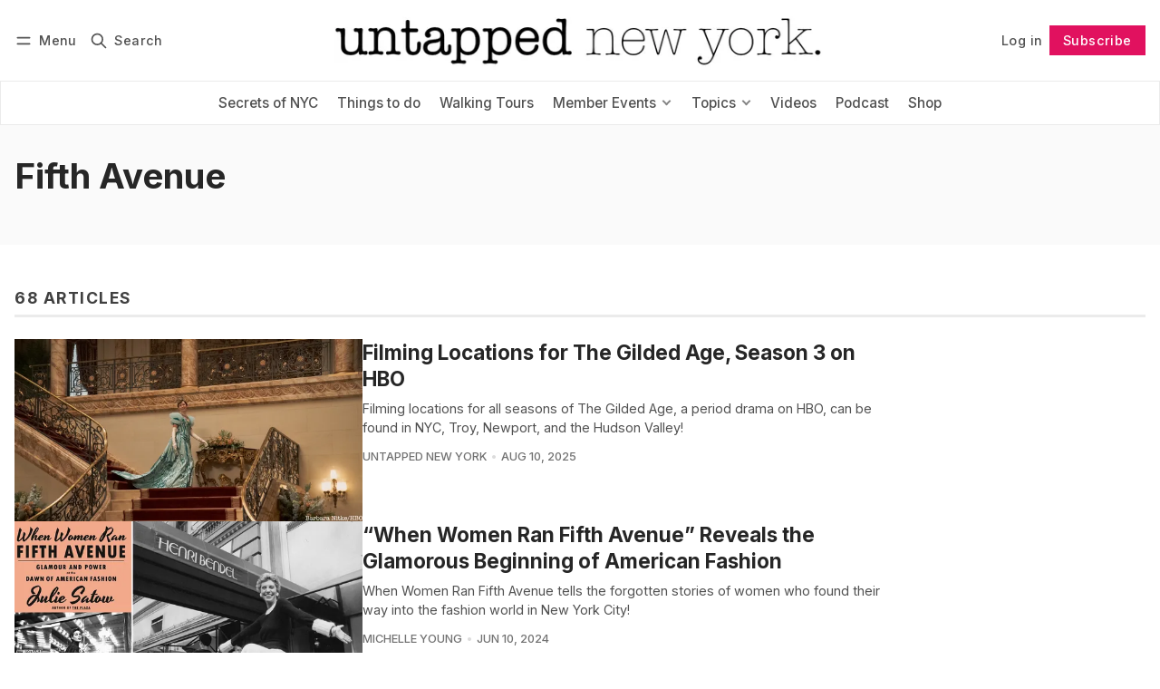

--- FILE ---
content_type: text/html; charset=utf-8
request_url: https://www.untappedcities.com/tag/fifth-avenue/
body_size: 14608
content:
<!DOCTYPE html>
<html lang="en" data-color-scheme="light">
  <head>
    <meta charset="utf-8">
    <meta http-equiv="X-UA-Compatible" content="IE=edge">

    <title>Fifth Avenue - Untapped New York</title>

    <meta name="HandheldFriendly" content="True">
    <meta name="viewport" content="width=device-width, initial-scale=1.0">
    
    <meta name="theme-color" content="#e1115f">


    <link rel="preload" href="https://www.untappedcities.com/assets/dist/app.min.js?v=624b9990f4" as="script">
    <link rel="preload" href="https://www.untappedcities.com/assets/dist/app.min.css?v=624b9990f4" as="style">

        <link rel="preconnect" href="https://fonts.googleapis.com">
    <link rel="preconnect" href="https://fonts.gstatic.com" crossorigin>





    <link rel="preload stylesheet" href="https://fonts.googleapis.com/css2?family=Inter:wght@300;400;500;600;700;800&display=swap" 
          as="style" onload="this.onload=null;this.rel='stylesheet'" crossorigin>    
    <style>body { --font-body: 'Inter', sans-serif; --font-headings: 'Inter', sans-serif;}</style>








    <script async defer src="https://www.untappedcities.com/assets/dist/app.min.js?v=624b9990f4"></script>
    <script id="headerbidder" type="text/javascript" src="//a.publir.com/platform/1343.js"></script>

    <link rel="stylesheet" type="text/css" href="https://www.untappedcities.com/assets/dist/app.min.css?v=624b9990f4">

    <style>
  :root {
    --global-max-width: 1400px; /* site max width */
    --global-content-width: 700px; /* post-content-width */
    --global-wide-width: 960px; /* site max width */
    --global-radius: 0px; /* default radius */
    --global-gallery-gap: 1em; /* Image gallery distance between images */
    --global-hyphens: none; /* none/auto */
    --global-header-height: 92px;
    --global-theme-notifications: visible; /* visible/hidden */
    --global-progress-bar: visible; /* visible/hidden */
    --global-content-preview-fading: 0%; /* 50%-100% for fading effect */
    --global-scroll-behavior: smooth;
  }
</style>

<script>
  let preferredTheme = localStorage.getItem('PREFERRED_COLOR_SCHEME') || `light`;
  document.documentElement.setAttribute('data-color-scheme', preferredTheme);
  
  // Global values needed
  const themeGlobal = {
    currentPage: parseInt('1'),
    nextPage: parseInt('2'),
    nextPageLink: '',
    maxPages: parseInt('6'), 
    lastPage: `1` === `6` ? true : false,
    postsPerPage: parseInt('12'),
    scrollPos: 0,
    imageLightbox: false
  }

  // Calculate contrast & HSL value;
  function getBrandColorInfo(hexcolor) {
    // get contrast
    if (hexcolor.slice(0, 1) === '#') { hexcolor = hexcolor.slice(1); }
    if (hexcolor.length === 3) { hexcolor = hexcolor.split('').map(function (hex) { return hex + hex;}).join(''); }
    let r = parseInt(hexcolor.substr(0,2),16), g = parseInt(hexcolor.substr(2,2),16), b = parseInt(hexcolor.substr(4,2),16);
    let yiq = ((r * 299) + (g * 587) + (b * 114)) / 1000;
    const colorContrast = (yiq >= 128) ? '#000' : '#fff';

    //get HSL
    r /= 255, g /= 255, b /= 255;
    const max = Math.max(r, g, b), min = Math.min(r, g, b);
    let h, s, l = (max + min)  /  2;  
    if ( max == min ) { h = s = 0; } else {
      let d = max - min;
      s = l > 0.5 ? d / (2 - max - min) : d / (max + min);
      switch(max){
        case r: h = (g - b) / d + (g < b ? 6 : 0); break;
        case g: h = (b - r) / d + 2; break;
        case b: h = (r - g) / d + 4; break;
      }
      h /= 6;
    }
    const colorHSL = [Math.round(h * 360), Math.round(s * 100), Math.round(l * 100)];

    // return
    return { colorContrast, colorHSL }
  };

  const brandColor = getBrandColorInfo("#e1115f");
  let style = document.createElement('style');
  style.innerHTML = `:root { 
    --color-brand-contrast: ${brandColor.colorContrast}; 
    --color-brand-h: ${brandColor.colorHSL[0]};
    --color-brand-s: ${brandColor.colorHSL[1]}%;
    --color-brand-l: ${brandColor.colorHSL[2]}%;
    --color-brand-hsl: ${brandColor.colorHSL[0]} ${brandColor.colorHSL[1]}% ${brandColor.colorHSL[2]}%;
  }`
  document.getElementsByTagName('head')[0].appendChild(style);
</script>

    
    
     

    <link rel="icon" href="https://www.untappedcities.com/content/images/size/w256h256/format/jpeg/2024/03/Untapped-U-Hi-Res.jpg" type="image/jpeg">
    <link rel="canonical" href="https://www.untappedcities.com/tag/fifth-avenue/">
    <meta name="referrer" content="no-referrer-when-downgrade">
    <link rel="next" href="https://www.untappedcities.com/tag/fifth-avenue/page/2/">
    
    <meta property="og:site_name" content="Untapped New York">
    <meta property="og:type" content="website">
    <meta property="og:title" content="Fifth Avenue - Untapped New York">
    <meta property="og:url" content="https://www.untappedcities.com/tag/fifth-avenue/">
    <meta property="article:publisher" content="https://www.facebook.com/UntappedNY">
    <meta name="twitter:card" content="summary">
    <meta name="twitter:title" content="Fifth Avenue - Untapped New York">
    <meta name="twitter:url" content="https://www.untappedcities.com/tag/fifth-avenue/">
    <meta name="twitter:site" content="@UntappedNY">
    
    <script type="application/ld+json">
{
    "@context": "https://schema.org",
    "@type": "Series",
    "publisher": {
        "@type": "Organization",
        "name": "Untapped New York",
        "url": "https://www.untappedcities.com/",
        "logo": {
            "@type": "ImageObject",
            "url": "https://www.untappedcities.com/content/images/2024/10/Untapped-New-York-Black-Logo-Transparency-1.png"
        }
    },
    "url": "https://www.untappedcities.com/tag/fifth-avenue/",
    "name": "Fifth Avenue",
    "mainEntityOfPage": "https://www.untappedcities.com/tag/fifth-avenue/"
}
    </script>

    <meta name="generator" content="Ghost 6.14">
    <link rel="alternate" type="application/rss+xml" title="Untapped New York" href="https://www.untappedcities.com/video/rss/">
    <script defer src="https://cdn.jsdelivr.net/ghost/portal@~2.57/umd/portal.min.js" data-i18n="true" data-ghost="https://www.untappedcities.com/" data-key="f4cfdd035ffd8d4b6a8ac187f6" data-api="https://untapped-new-york.ghost.io/ghost/api/content/" data-locale="en" crossorigin="anonymous"></script><style id="gh-members-styles">.gh-post-upgrade-cta-content,
.gh-post-upgrade-cta {
    display: flex;
    flex-direction: column;
    align-items: center;
    font-family: -apple-system, BlinkMacSystemFont, 'Segoe UI', Roboto, Oxygen, Ubuntu, Cantarell, 'Open Sans', 'Helvetica Neue', sans-serif;
    text-align: center;
    width: 100%;
    color: #ffffff;
    font-size: 16px;
}

.gh-post-upgrade-cta-content {
    border-radius: 8px;
    padding: 40px 4vw;
}

.gh-post-upgrade-cta h2 {
    color: #ffffff;
    font-size: 28px;
    letter-spacing: -0.2px;
    margin: 0;
    padding: 0;
}

.gh-post-upgrade-cta p {
    margin: 20px 0 0;
    padding: 0;
}

.gh-post-upgrade-cta small {
    font-size: 16px;
    letter-spacing: -0.2px;
}

.gh-post-upgrade-cta a {
    color: #ffffff;
    cursor: pointer;
    font-weight: 500;
    box-shadow: none;
    text-decoration: underline;
}

.gh-post-upgrade-cta a:hover {
    color: #ffffff;
    opacity: 0.8;
    box-shadow: none;
    text-decoration: underline;
}

.gh-post-upgrade-cta a.gh-btn {
    display: block;
    background: #ffffff;
    text-decoration: none;
    margin: 28px 0 0;
    padding: 8px 18px;
    border-radius: 4px;
    font-size: 16px;
    font-weight: 600;
}

.gh-post-upgrade-cta a.gh-btn:hover {
    opacity: 0.92;
}</style><script async src="https://js.stripe.com/v3/"></script>
    <script defer src="https://cdn.jsdelivr.net/ghost/sodo-search@~1.8/umd/sodo-search.min.js" data-key="f4cfdd035ffd8d4b6a8ac187f6" data-styles="https://cdn.jsdelivr.net/ghost/sodo-search@~1.8/umd/main.css" data-sodo-search="https://untapped-new-york.ghost.io/" data-locale="en" crossorigin="anonymous"></script>
    
    <link href="https://www.untappedcities.com/webmentions/receive/" rel="webmention">
    <script defer src="/public/cards.min.js?v=624b9990f4"></script>
    <link rel="stylesheet" type="text/css" href="/public/cards.min.css?v=624b9990f4">
    <script defer src="/public/comment-counts.min.js?v=624b9990f4" data-ghost-comments-counts-api="https://www.untappedcities.com/members/api/comments/counts/"></script>
    <script defer src="/public/member-attribution.min.js?v=624b9990f4"></script>
    <script defer src="/public/ghost-stats.min.js?v=624b9990f4" data-stringify-payload="false" data-datasource="analytics_events" data-storage="localStorage" data-host="https://www.untappedcities.com/.ghost/analytics/api/v1/page_hit"  tb_site_uuid="3e3b259f-e5a2-4287-97e8-4888d22daaef" tb_post_uuid="undefined" tb_post_type="null" tb_member_uuid="undefined" tb_member_status="undefined"></script><style>:root {--ghost-accent-color: #e1115f;}</style>
    <style>
  .uc-post-book-cta {
    margin: 0 auto 30px;
    max-width: 832px;
    padding-left: 48px;
    padding-right: 48px;
    width: 100%;
    display: grid;
    grid-template-columns: 1fr 50%;
  }

  .uc-post-book-cta-content {
    padding: 1em;
    align-self: center;
    background-color: #f7f5f5;
    height: 100%;
  }

  .uc-post-book-cta-content p {
    font-size: 1.5em;
    line-height: 1.2;
    padding-left: 0;
    padding-right: 0;
  }

  .uc-post-book-cta-content .kg-button-card.kg-align-left {
    margin: 0;
  }

  .uc-post-book-cta-media img {
    width: 100%;
    height: auto;
  }
</style>

<style>
  .post-template.tag-video .post-hero__excerpt {display: none} 
  .post-template.tag-video .hero__media, .post-template.tag-video .post-hero__media { display: none; }
  .youtube-player { padding-bottom: 75%; }
  .menu {
    top: calc(var(--global-header-height) + var(--announce-height));
  }
</style>
<!-- Google tag (gtag.js) -->
<script async src="https://www.googletagmanager.com/gtag/js?id=G-82E9LH2MVG"></script>
<script>
  window.dataLayer = window.dataLayer || [];
  function gtag(){dataLayer.push(arguments);}
  gtag('js', new Date());

  gtag('config', 'G-82E9LH2MVG');
</script>
<meta name="google-site-verification" content="09ZR7EZJRcE9QTXZ8i4LgedIQtuvzGQfvaR7ShjkeZc" />
<meta name="robots" content="max-image-preview:large">
  </head>
  <body class="tag-template tag-fifth-avenue "  data-excerpts="true">
    

      <header class="header js-header" data-logo="center" data-style="sticky">
  <div class="container wrapper flex items-center header__container">
    <div class="header__more">
      <button class="btn header__menu-toggle js-menu-toggle" title="Menu" aria-label="Menu">
        <i class="icon icon-menu">
  <svg xmlns="http://www.w3.org/2000/svg" class="icon icon-tabler icon-tabler-menu" width="24" height="24" viewBox="0 0 24 24" stroke-width="2" stroke="currentColor" fill="none" stroke-linecap="round" stroke-linejoin="round">
  <path stroke="none" d="M0 0h24v24H0z" fill="none"></path>
  <path d="M4 8l16 0"></path>
  <path d="M4 16l16 0"></path>
</svg>
</i>        <i class="icon icon-x">
  <svg xmlns="http://www.w3.org/2000/svg" class="icon icon-tabler icon-tabler-x" width="24" height="24" viewBox="0 0 24 24" stroke-width="1.5" stroke="currentColor" fill="none" stroke-linecap="round" stroke-linejoin="round">
  <path stroke="none" d="M0 0h24v24H0z" fill="none"/>
  <line x1="18" y1="6" x2="6" y2="18" />
  <line x1="6" y1="6" x2="18" y2="18" />
</svg>
</i>        <span>Menu</span>
      </button>

      <button class="btn header__search-toggle" data-ghost-search title="Search" aria-label="Search">
        <i class="icon icon-search">
  <svg xmlns="http://www.w3.org/2000/svg" class="icon icon-tabler icon-tabler-search" width="24" height="24" viewBox="0 0 24 24" stroke-width="2" stroke="currentColor" fill="none" stroke-linecap="round" stroke-linejoin="round">
  <path stroke="none" d="M0 0h24v24H0z" fill="none"/>
  <circle cx="10" cy="10" r="7" />
  <line x1="21" y1="21" x2="15" y2="15" />
</svg>



</i>        <span>Search</span>
      </button>
    </div>

    <div class="header__brand">
<a href="https://www.untappedcities.com">          <picture class="dark-theme-logo">
  <source     
    srcset="/content/images/size/w100/format/webp/2024/10/Untapped-New-York-Logo-Dark-Large-New.png 100w,/content/images/size/w300/format/webp/2024/10/Untapped-New-York-Logo-Dark-Large-New.png 300w,/content/images/size/w600/format/webp/2024/10/Untapped-New-York-Logo-Dark-Large-New.png 600w"
    sizes="200px"
    data-sizes="auto"
    type="image/webp"
  >
  <img class="header__logo"
    srcset="/content/images/size/w100/format/webp/2024/10/Untapped-New-York-Logo-Dark-Large-New.png 100w,/content/images/size/w300/format/webp/2024/10/Untapped-New-York-Logo-Dark-Large-New.png 300w,/content/images/size/w600/format/webp/2024/10/Untapped-New-York-Logo-Dark-Large-New.png 600w"
    sizes="200px"
    data-sizes="auto"
    data-src="/content/images/size/w100/2024/10/Untapped-New-York-Logo-Dark-Large-New.png"
    src="/content/images/size/w30/2024/10/Untapped-New-York-Logo-Dark-Large-New.png"
    alt="Untapped New York"
  >
</picture>          <picture class="default-logo">
  <source 
    sizes="(max-width: 800px) 200px, 320px"
    
    
    srcset="/content/images/size/w300/format/webp/2024/10/Untapped-New-York-Black-Logo-Transparency-1.png 300w, /content/images/size/w600/format/webp/2024/10/Untapped-New-York-Black-Logo-Transparency-1.png 600w"
    type="image/webp"
  >
  <img class="header__logo"
    sizes="(max-width: 800px) 200px, 320px"
    
    data-srcset="/content/images/size/w300/2024/10/Untapped-New-York-Black-Logo-Transparency-1.png 300w, /content/images/size/w600/2024/10/Untapped-New-York-Black-Logo-Transparency-1.png 600w"
    srcset="/content/images/size/w30/2024/10/Untapped-New-York-Black-Logo-Transparency-1.png 30w"
    data-src="/content/images/size/w100/2024/10/Untapped-New-York-Black-Logo-Transparency-1.png"
    src="/content/images/size/w30/2024/10/Untapped-New-York-Black-Logo-Transparency-1.png"
    alt="Untapped New York"
    loading="eager"
  >
</picture></a>    </div>

    <div class="header__actions">
          <a href="/signin/" class="btn signin-link radius" data-portal="signin">Log in</a>
          <a href="/signup/" class="btn signup-link btn--brand radius" data-portal="signup">Subscribe</a>
        

      <div class="member-menu js-member-menu">
      <a href="/signup/" data-portal="signup" class="signup-link">
        <i class="icon icon-arrow-up-right icon--sm">
  <svg xmlns="http://www.w3.org/2000/svg" class="icon icon-tabler icon-tabler-arrow-up-right" width="24" height="24" viewBox="0 0 24 24" stroke-width="2" stroke="currentColor" fill="none" stroke-linecap="round" stroke-linejoin="round">
  <path stroke="none" d="M0 0h24v24H0z" fill="none"/>
  <line x1="17" y1="7" x2="7" y2="17" />
  <polyline points="8 7 17 7 17 16" />
</svg>



</i>Sign up
      </a>

      <a href="/signin/" data-portal="signin" class="signin-link">
        <i class="icon icon-login icon--sm">
  <svg xmlns="http://www.w3.org/2000/svg" width="24" height="24" viewBox="0 0 24 24" fill="none" stroke="currentColor" stroke-width="2" stroke-linecap="round" stroke-linejoin="round" class="feather feather-log-in">
  <path d="M15 3h4a2 2 0 0 1 2 2v14a2 2 0 0 1-2 2h-4"></path>
  <polyline points="10 17 15 12 10 7"></polyline>
  <line x1="15" y1="12" x2="3" y2="12"></line>
</svg>
</i>Sign in
      </a>
</div>    </div>
  </div>
</header>

<div class="header-menu">
  <div class="container wrapper flex">

    <nav class="header-menu-nav">
      <ul class="nav">
    <li class="nav-secrets-of-nyc" 
      data-label="Secrets of NYC" data-length="14">
      <a href="https://www.untappedcities.com/tag/secrets-of-nyc/">
        <span>Secrets of NYC</span>
      </a>
    </li>
    <li class="nav-things-to-do" 
      data-label="Things to do" data-length="12">
      <a href="https://www.untappedcities.com/tag/things-to-do/">
        <span>Things to do</span>
      </a>
    </li>
    <li class="nav-walking-tours" 
      data-label="Walking Tours" data-length="13">
      <a href="https://untappednewyorktours.com/">
        <span>Walking Tours</span>
      </a>
    </li>
    <li class="nav-member-events" 
      data-label="Member Events" data-length="13">
      <a href="https://www.untappedcities.com/insiders/events/">
        <span>Member Events</span>
      </a>
    </li>
    <li class="nav-become-a-member is-subitem" 
      data-label="- Become a Member" data-length="17">
      <a href="https://www.untappedcities.com/membership/">
        <span>- Become a Member</span>
      </a>
    </li>
    <li class="nav-my-account is-subitem" 
      data-label="- My Account" data-length="12">
      <a href="https://www.untappedcities.com/#/portal/signin">
        <span>- My Account</span>
      </a>
    </li>
    <li class="nav-upcoming-events is-subitem" 
      data-label="- Upcoming Events" data-length="17">
      <a href="https://www.untappedcities.com/insiders/events/">
        <span>- Upcoming Events</span>
      </a>
    </li>
    <li class="nav-on-demand-videos is-subitem" 
      data-label="- On-Demand Videos" data-length="18">
      <a href="https://www.untappedcities.com/video/">
        <span>- On-Demand Videos</span>
      </a>
    </li>
    <li class="nav-gift-membership is-subitem" 
      data-label="- Gift Membership" data-length="17">
      <a href="https://www.untappedcities.com/gift-subscription/">
        <span>- Gift Membership</span>
      </a>
    </li>
    <li class="nav-topics" 
      data-label="Topics" data-length="6">
      <a href="#">
        <span>Topics</span>
      </a>
    </li>
    <li class="nav-abandoned is-subitem" 
      data-label="- Abandoned" data-length="11">
      <a href="https://www.untappedcities.com/tag/abandoned/">
        <span>- Abandoned</span>
      </a>
    </li>
    <li class="nav-architecture is-subitem" 
      data-label="- Architecture" data-length="14">
      <a href="https://www.untappedcities.com/tag/architecture/">
        <span>- Architecture</span>
      </a>
    </li>
    <li class="nav-arts-culture is-subitem" 
      data-label="- Arts &amp; Culture" data-length="16">
      <a href="https://www.untappedcities.com/tag/culture/">
        <span>- Arts &amp; Culture</span>
      </a>
    </li>
    <li class="nav-behind-the-scenes is-subitem" 
      data-label="- Behind the Scenes" data-length="19">
      <a href="https://www.untappedcities.com/tag/behind-the-scenes/">
        <span>- Behind the Scenes</span>
      </a>
    </li>
    <li class="nav-film-locations is-subitem" 
      data-label="- Film Locations" data-length="16">
      <a href="https://www.untappedcities.com/tag/film-locations/">
        <span>- Film Locations</span>
      </a>
    </li>
    <li class="nav-food-drink is-subitem" 
      data-label="- Food &amp; Drink" data-length="14">
      <a href="https://www.untappedcities.com/tag/food/">
        <span>- Food &amp; Drink</span>
      </a>
    </li>
    <li class="nav-transit is-subitem" 
      data-label="- Transit" data-length="9">
      <a href="https://www.untappedcities.com/tag/transit/">
        <span>- Transit</span>
      </a>
    </li>
    <li class="nav-videos" 
      data-label="Videos" data-length="6">
      <a href="https://www.untappedcities.com/video/">
        <span>Videos</span>
      </a>
    </li>
    <li class="nav-podcast" 
      data-label="Podcast" data-length="7">
      <a href="https://www.untappedcities.com/podcast/">
        <span>Podcast</span>
      </a>
    </li>
    <li class="nav-shop" 
      data-label="Shop" data-length="4">
      <a href="https://untapped-cities.square.site/">
        <span>Shop</span>
      </a>
    </li>
</ul>
    </nav>

  </div>
</div>



      <div class="menu js-menu">
  <div class="container wrapper">
    <div class="menu__content">
      <nav class="menu__navigation">
        <ul class="nav">
    <li class="nav-secrets-of-nyc" 
      data-label="Secrets of NYC" data-length="14">
      <a href="https://www.untappedcities.com/tag/secrets-of-nyc/">
        <span>Secrets of NYC</span>
      </a>
    </li>
    <li class="nav-things-to-do" 
      data-label="Things to do" data-length="12">
      <a href="https://www.untappedcities.com/tag/things-to-do/">
        <span>Things to do</span>
      </a>
    </li>
    <li class="nav-walking-tours" 
      data-label="Walking Tours" data-length="13">
      <a href="https://untappednewyorktours.com/">
        <span>Walking Tours</span>
      </a>
    </li>
    <li class="nav-member-events" 
      data-label="Member Events" data-length="13">
      <a href="https://www.untappedcities.com/insiders/events/">
        <span>Member Events</span>
      </a>
    </li>
    <li class="nav-become-a-member is-subitem" 
      data-label="- Become a Member" data-length="17">
      <a href="https://www.untappedcities.com/membership/">
        <span>- Become a Member</span>
      </a>
    </li>
    <li class="nav-my-account is-subitem" 
      data-label="- My Account" data-length="12">
      <a href="https://www.untappedcities.com/#/portal/signin">
        <span>- My Account</span>
      </a>
    </li>
    <li class="nav-upcoming-events is-subitem" 
      data-label="- Upcoming Events" data-length="17">
      <a href="https://www.untappedcities.com/insiders/events/">
        <span>- Upcoming Events</span>
      </a>
    </li>
    <li class="nav-on-demand-videos is-subitem" 
      data-label="- On-Demand Videos" data-length="18">
      <a href="https://www.untappedcities.com/video/">
        <span>- On-Demand Videos</span>
      </a>
    </li>
    <li class="nav-gift-membership is-subitem" 
      data-label="- Gift Membership" data-length="17">
      <a href="https://www.untappedcities.com/gift-subscription/">
        <span>- Gift Membership</span>
      </a>
    </li>
    <li class="nav-topics" 
      data-label="Topics" data-length="6">
      <a href="#">
        <span>Topics</span>
      </a>
    </li>
    <li class="nav-abandoned is-subitem" 
      data-label="- Abandoned" data-length="11">
      <a href="https://www.untappedcities.com/tag/abandoned/">
        <span>- Abandoned</span>
      </a>
    </li>
    <li class="nav-architecture is-subitem" 
      data-label="- Architecture" data-length="14">
      <a href="https://www.untappedcities.com/tag/architecture/">
        <span>- Architecture</span>
      </a>
    </li>
    <li class="nav-arts-culture is-subitem" 
      data-label="- Arts &amp; Culture" data-length="16">
      <a href="https://www.untappedcities.com/tag/culture/">
        <span>- Arts &amp; Culture</span>
      </a>
    </li>
    <li class="nav-behind-the-scenes is-subitem" 
      data-label="- Behind the Scenes" data-length="19">
      <a href="https://www.untappedcities.com/tag/behind-the-scenes/">
        <span>- Behind the Scenes</span>
      </a>
    </li>
    <li class="nav-film-locations is-subitem" 
      data-label="- Film Locations" data-length="16">
      <a href="https://www.untappedcities.com/tag/film-locations/">
        <span>- Film Locations</span>
      </a>
    </li>
    <li class="nav-food-drink is-subitem" 
      data-label="- Food &amp; Drink" data-length="14">
      <a href="https://www.untappedcities.com/tag/food/">
        <span>- Food &amp; Drink</span>
      </a>
    </li>
    <li class="nav-transit is-subitem" 
      data-label="- Transit" data-length="9">
      <a href="https://www.untappedcities.com/tag/transit/">
        <span>- Transit</span>
      </a>
    </li>
    <li class="nav-videos" 
      data-label="Videos" data-length="6">
      <a href="https://www.untappedcities.com/video/">
        <span>Videos</span>
      </a>
    </li>
    <li class="nav-podcast" 
      data-label="Podcast" data-length="7">
      <a href="https://www.untappedcities.com/podcast/">
        <span>Podcast</span>
      </a>
    </li>
    <li class="nav-shop" 
      data-label="Shop" data-length="4">
      <a href="https://untapped-cities.square.site/">
        <span>Shop</span>
      </a>
    </li>
</ul>

          <ul class="nav secondary submenu">
    <li class="nav-advertise-with-us" 
      data-label="Advertise with us" data-length="17">
      <a href="https://www.untappedcities.com/advertise/">
        <span>Advertise with us</span>
      </a>
    </li>
    <li class="nav-about-untapped" 
      data-label="About Untapped" data-length="14">
      <a href="https://www.untappedcities.com/about/">
        <span>About Untapped</span>
      </a>
    </li>
    <li class="nav-jobs-internships" 
      data-label="Jobs &amp; Internships" data-length="18">
      <a href="https://www.untappedcities.com/join-us/">
        <span>Jobs &amp; Internships</span>
      </a>
    </li>
    <li class="nav-terms-conditions" 
      data-label="Terms &amp; Conditions" data-length="18">
      <a href="https://www.untappedcities.com/terms-of-use/">
        <span>Terms &amp; Conditions</span>
      </a>
    </li>
    <li class="nav-members-faq" 
      data-label="Members FAQ" data-length="11">
      <a href="https://www.untappedcities.com/insiders-faq/">
        <span>Members FAQ</span>
      </a>
    </li>
    <li class="nav-privacy-policy" 
      data-label="Privacy Policy" data-length="14">
      <a href="https://www.untappedcities.com/privacy-policy/">
        <span>Privacy Policy</span>
      </a>
    </li>
    <li class="nav-eu-privacy-information" 
      data-label="EU Privacy Information" data-length="22">
      <a href="https://www.untappedcities.com/eu-privacy-information/">
        <span>EU Privacy Information</span>
      </a>
    </li>
    <li class="nav-gdpr" 
      data-label="GDPR" data-length="4">
      <a href="https://www.untappedcities.com/gdpr/">
        <span>GDPR</span>
      </a>
    </li>
    <li class="nav-accessibility-statement" 
      data-label="Accessibility Statement" data-length="23">
      <a href="https://www.untappedcities.com/accessibility-statement/">
        <span>Accessibility Statement</span>
      </a>
    </li>
    <li class="nav-contact-us" 
      data-label="Contact Us" data-length="10">
      <a href="https://www.untappedcities.com/contact/">
        <span>Contact Us</span>
      </a>
    </li>
</ul>
      </nav>

      <div class="menu__posts">
        <span class="menu__posts-title">Latest news</span>
            <article class="post-card has-img is-featured horizontal js-post-card">

  <div class="post-card__content flex flex-col ">
      <a class="post-tag mr-sm tag-new-york" href="/tag/new-york/" aria-label="New York"
        
      >New York</a>

      <h2 class="post-card__title"><a href="https://www.untappedcities.com/nyc-subway-lirr-metro-north-snowstorms/">How NYC Subway, LIRR, and Metro-North Responds to Snowstorms</a></h2>
    
    <p class="post-card__excerpt opacity-080">
      Snow blowers, throwers, plows, and more specialized equipment help keep NYC moving in the snow!
    </p>

    <div class="post-info">
  <ul class="post-info__avatars">
        <li class="author-avatar has-image">
          <a href="/author/michelle-young/" title="Michelle Young" aria-label="Michelle Young">
              <picture class="">
  <source 
    sizes="60px"
    data-sizes="auto"
    srcset="/content/images/size/w30/2024/10/Michelle-Young-Headshot-Black-and-White-1-1-2.jpg 30w"
    data-srcset="/content/images/size/w30/format/webp/2024/10/Michelle-Young-Headshot-Black-and-White-1-1-2.jpg 30w, /content/images/size/w100/format/webp/2024/10/Michelle-Young-Headshot-Black-and-White-1-1-2.jpg 100w"
    type="image/webp"
  >
  <img class="lazyload"
    sizes="60px"
    data-sizes="auto"
    data-srcset="/content/images/size/w30/2024/10/Michelle-Young-Headshot-Black-and-White-1-1-2.jpg 30w, /content/images/size/w100/2024/10/Michelle-Young-Headshot-Black-and-White-1-1-2.jpg 100w"
    srcset="/content/images/size/w30/2024/10/Michelle-Young-Headshot-Black-and-White-1-1-2.jpg 30w"
    data-src="/content/images/size/w100/2024/10/Michelle-Young-Headshot-Black-and-White-1-1-2.jpg"
    src="/content/images/size/w30/2024/10/Michelle-Young-Headshot-Black-and-White-1-1-2.jpg"
    alt="Michelle Young"
    
  >
</picture>          </a>
        </li>
        <li class="author-avatar has-image">
          <a href="/author/nicole/" title="Nicole Saraniero" aria-label="Nicole Saraniero">
              <picture class="">
  <source 
    sizes="60px"
    data-sizes="auto"
    srcset="https://www.gravatar.com/avatar/f94143a33c8ae1a34a658a66df656f80?s&#x3D;250&amp;r&#x3D;x&amp;d&#x3D;mp 30w"
    data-srcset="https://www.gravatar.com/avatar/f94143a33c8ae1a34a658a66df656f80?s&#x3D;250&amp;r&#x3D;x&amp;d&#x3D;mp 30w, https://www.gravatar.com/avatar/f94143a33c8ae1a34a658a66df656f80?s&#x3D;250&amp;r&#x3D;x&amp;d&#x3D;mp 100w"
    type="image/webp"
  >
  <img class="lazyload"
    sizes="60px"
    data-sizes="auto"
    data-srcset="https://www.gravatar.com/avatar/f94143a33c8ae1a34a658a66df656f80?s&#x3D;250&amp;r&#x3D;x&amp;d&#x3D;mp 30w, https://www.gravatar.com/avatar/f94143a33c8ae1a34a658a66df656f80?s&#x3D;250&amp;r&#x3D;x&amp;d&#x3D;mp 100w"
    srcset="https://www.gravatar.com/avatar/f94143a33c8ae1a34a658a66df656f80?s&#x3D;250&amp;r&#x3D;x&amp;d&#x3D;mp 30w"
    data-src="https://www.gravatar.com/avatar/f94143a33c8ae1a34a658a66df656f80?s&#x3D;250&amp;r&#x3D;x&amp;d&#x3D;mp"
    src="https://www.gravatar.com/avatar/f94143a33c8ae1a34a658a66df656f80?s&#x3D;250&amp;r&#x3D;x&amp;d&#x3D;mp"
    alt="Nicole Saraniero"
    
  >
</picture>          </a>
        </li>
  </ul>
  
    <span class="post-info__authors"><a href="/author/michelle-young/">Michelle Young</a>, <a href="/author/nicole/">Nicole Saraniero</a></span>
  
  <time datetime="2026-01-24">Jan 24, 2026</time> 

</div>  </div>
</article>            <article class="post-card has-img horizontal js-post-card">

  <div class="post-card__content flex flex-col ">
      <a class="post-tag mr-sm tag-insiders-events" href="/tag/insiders-events/" aria-label="Insiders Events"
        
      >Insiders Events</a>

      <h2 class="post-card__title"><a href="https://www.untappedcities.com/metrocards-artist-thomas-mckean/">MetroCards to Masterpieces: Meet Artist Thomas McKean</a></h2>
    
    <p class="post-card__excerpt opacity-080">
      Get a behind-the-scenes look at the work of a local NYC artist who turns MetroCards into art!
    </p>

    <div class="post-info">
  <ul class="post-info__avatars">
        <li class="author-avatar has-image">
          <a href="/author/untappedny/" title="Untapped New York" aria-label="Untapped New York">
              <picture class="">
  <source 
    sizes="60px"
    data-sizes="auto"
    srcset="https://secure.gravatar.com/avatar/b0000b0ea45c4d53eb9ed0b25c58d3b2?s&#x3D;3000&amp;d&#x3D;mm&amp;r&#x3D;g 30w"
    data-srcset="https://secure.gravatar.com/avatar/b0000b0ea45c4d53eb9ed0b25c58d3b2?s&#x3D;3000&amp;d&#x3D;mm&amp;r&#x3D;g 30w, https://secure.gravatar.com/avatar/b0000b0ea45c4d53eb9ed0b25c58d3b2?s&#x3D;3000&amp;d&#x3D;mm&amp;r&#x3D;g 100w"
    type="image/webp"
  >
  <img class="lazyload"
    sizes="60px"
    data-sizes="auto"
    data-srcset="https://secure.gravatar.com/avatar/b0000b0ea45c4d53eb9ed0b25c58d3b2?s&#x3D;3000&amp;d&#x3D;mm&amp;r&#x3D;g 30w, https://secure.gravatar.com/avatar/b0000b0ea45c4d53eb9ed0b25c58d3b2?s&#x3D;3000&amp;d&#x3D;mm&amp;r&#x3D;g 100w"
    srcset="https://secure.gravatar.com/avatar/b0000b0ea45c4d53eb9ed0b25c58d3b2?s&#x3D;3000&amp;d&#x3D;mm&amp;r&#x3D;g 30w"
    data-src="https://secure.gravatar.com/avatar/b0000b0ea45c4d53eb9ed0b25c58d3b2?s&#x3D;3000&amp;d&#x3D;mm&amp;r&#x3D;g"
    src="https://secure.gravatar.com/avatar/b0000b0ea45c4d53eb9ed0b25c58d3b2?s&#x3D;3000&amp;d&#x3D;mm&amp;r&#x3D;g"
    alt="Untapped New York"
    
  >
</picture>          </a>
        </li>
  </ul>
  
    <span class="post-info__authors"><a href="/author/untappedny/">Untapped New York</a></span>
  
  <time datetime="2026-01-21">Jan 21, 2026</time> 

</div>  </div>
</article>            <article class="post-card has-img horizontal js-post-card">

  <div class="post-card__content flex flex-col ">
      <a class="post-tag mr-sm tag-secrets-of-nyc" href="/tag/secrets-of-nyc/" aria-label="Secrets of NYC"
        
      >Secrets of NYC</a>

      <h2 class="post-card__title"><a href="https://www.untappedcities.com/spot-a-ghost-sign-for-nycs-lost-automat/">Spot a Ghost Sign for NYC&#x27;s Lost Automat</a></h2>
    
    <p class="post-card__excerpt opacity-080">
      There are no more Horn &amp; Hardarts in NYC, but remnants of them still exist!
    </p>

    <div class="post-info">
  <ul class="post-info__avatars">
        <li class="author-avatar has-image">
          <a href="/author/nicole/" title="Nicole Saraniero" aria-label="Nicole Saraniero">
              <picture class="">
  <source 
    sizes="60px"
    data-sizes="auto"
    srcset="https://www.gravatar.com/avatar/f94143a33c8ae1a34a658a66df656f80?s&#x3D;250&amp;r&#x3D;x&amp;d&#x3D;mp 30w"
    data-srcset="https://www.gravatar.com/avatar/f94143a33c8ae1a34a658a66df656f80?s&#x3D;250&amp;r&#x3D;x&amp;d&#x3D;mp 30w, https://www.gravatar.com/avatar/f94143a33c8ae1a34a658a66df656f80?s&#x3D;250&amp;r&#x3D;x&amp;d&#x3D;mp 100w"
    type="image/webp"
  >
  <img class="lazyload"
    sizes="60px"
    data-sizes="auto"
    data-srcset="https://www.gravatar.com/avatar/f94143a33c8ae1a34a658a66df656f80?s&#x3D;250&amp;r&#x3D;x&amp;d&#x3D;mp 30w, https://www.gravatar.com/avatar/f94143a33c8ae1a34a658a66df656f80?s&#x3D;250&amp;r&#x3D;x&amp;d&#x3D;mp 100w"
    srcset="https://www.gravatar.com/avatar/f94143a33c8ae1a34a658a66df656f80?s&#x3D;250&amp;r&#x3D;x&amp;d&#x3D;mp 30w"
    data-src="https://www.gravatar.com/avatar/f94143a33c8ae1a34a658a66df656f80?s&#x3D;250&amp;r&#x3D;x&amp;d&#x3D;mp"
    src="https://www.gravatar.com/avatar/f94143a33c8ae1a34a658a66df656f80?s&#x3D;250&amp;r&#x3D;x&amp;d&#x3D;mp"
    alt="Nicole Saraniero"
    
  >
</picture>          </a>
        </li>
  </ul>
  
    <span class="post-info__authors"><a href="/author/nicole/">Nicole Saraniero</a></span>
  
  <time datetime="2026-01-19">Jan 19, 2026</time> 

</div>  </div>
</article>      </div>
    </div>
  </div>

  <div class="w-100 mt border-top">
    <div class="menu__actions">
          <a href="/signin/" data-portal="signin" class="btn signin-link radius">
            Log in
          </a>
          <a href="/signup/" data-portal="signup" class="btn signup-link btn--brand radius">
            Subscribe
          </a>

      <span class="flex-1"></span>

      <div class="social-links items-center mb">
        <span class="fw-600 mr-sm">Follow</span>
          <a href="https://www.facebook.com/UntappedNY" class="facebook" aria-label="Facebook"><i class="icon icon-facebook icon--sm filled">
  <svg xmlns="http://www.w3.org/2000/svg" class="icon icon-tabler icon-tabler-brand-facebook" width="24" height="24" viewBox="0 0 24 24" stroke-width="2" stroke="currentColor" fill="none" stroke-linecap="round" stroke-linejoin="round">
  <path stroke="none" d="M0 0h24v24H0z" fill="none"/>
  <path d="M7 10v4h3v7h4v-7h3l1 -4h-4v-2a1 1 0 0 1 1 -1h3v-4h-3a5 5 0 0 0 -5 5v2h-3" />
</svg>



</i><span>Facebook</span></a>

  <a href="https://x.com/UntappedNY" class="twitter" aria-label="Twitter"><i class="icon icon-twitter-x icon--sm">
  <svg xmlns="http://www.w3.org/2000/svg" class="icon icon-tabler icon-tabler-brand-x" width="24" height="24" viewBox="0 0 24 24" stroke-width="2" stroke="currentColor" fill="none" stroke-linecap="round" stroke-linejoin="round">
  <path stroke="none" d="M0 0h24v24H0z" fill="none"></path>
  <path d="M4 4l11.733 16h4.267l-11.733 -16z"></path>
  <path d="M4 20l6.768 -6.768m2.46 -2.46l6.772 -6.772"></path>
</svg>
</i><span>Twitter</span></a>

<a href="https://www.untappedcities.com/latest/rss" class="rss" aria-label="RSS"><i class="icon icon-rss icon--sm">
  <svg xmlns="http://www.w3.org/2000/svg" class="icon icon-tabler icon-tabler-rss" width="24" height="24" viewBox="0 0 24 24" stroke-width="2" stroke="currentColor" fill="none" stroke-linecap="round" stroke-linejoin="round">
  <path stroke="none" d="M0 0h24v24H0z" fill="none"/>
  <circle cx="5" cy="19" r="1" />
  <path d="M4 4a16 16 0 0 1 16 16" />
  <path d="M4 11a9 9 0 0 1 9 9" />
</svg>



</i><span>RSS</span></a>









      </div>
    </div>
  </div>
</div>
    <main class="main flex-1">
      
  <div class="bg-acc">
    <div class="container wrapper">
      <div class="tag-hero">
        <div class="tag-hero__content">
          <h1 class="tag-hero__name">Fifth Avenue</h1>
          
        </div>
      </div>
    </div>
  </div>

  <div class="container wrapper">
    <span class="section-title xs" >
      68 articles
      
    </span>

    <div class="flex flex-col gap-150 mb-lg max-w-60">
        <article class="post-card has-img horizontal js-post-card">
<a class="post-card__media" href="https://www.untappedcities.com/filming-locations-the-gilded-age-hbo-2/">        <figure>
          <picture class="">
  <source 
    sizes="280px"
    data-sizes="auto"
    srcset="/content/images/size/w30/wp-content/uploads/2023/10/featured-russel-mansion-gilded-age-untapped-new-york1.jpg 30w"
    data-srcset="/content/images/size/w300/format/webp/wp-content/uploads/2023/10/featured-russel-mansion-gilded-age-untapped-new-york1.jpg 300w, /content/images/size/w600/format/webp/wp-content/uploads/2023/10/featured-russel-mansion-gilded-age-untapped-new-york1.jpg 600w, /content/images/size/w1000/format/webp/wp-content/uploads/2023/10/featured-russel-mansion-gilded-age-untapped-new-york1.jpg 1000w"
    type="image/webp"
  >
  <img class="lazyload"
    sizes="280px"
    data-sizes="auto"
    data-srcset="/content/images/size/w300/wp-content/uploads/2023/10/featured-russel-mansion-gilded-age-untapped-new-york1.jpg 300w, /content/images/size/w600/wp-content/uploads/2023/10/featured-russel-mansion-gilded-age-untapped-new-york1.jpg 600w, /content/images/size/w1000/wp-content/uploads/2023/10/featured-russel-mansion-gilded-age-untapped-new-york1.jpg 1000w"
    srcset="/content/images/size/w30/wp-content/uploads/2023/10/featured-russel-mansion-gilded-age-untapped-new-york1.jpg 30w"
    data-src="/content/images/size/w100/wp-content/uploads/2023/10/featured-russel-mansion-gilded-age-untapped-new-york1.jpg"
    src="/content/images/size/w30/wp-content/uploads/2023/10/featured-russel-mansion-gilded-age-untapped-new-york1.jpg"
    alt="Russel Mansion"
    
  >
</picture>        </figure>
</a>
  <div class="post-card__content flex flex-col ">
      <a class="post-tag mr-sm tag-film-locations" href="/tag/film-locations/" aria-label="Film Locations"
        
      >Film Locations</a>

      <h2 class="post-card__title"><a href="https://www.untappedcities.com/filming-locations-the-gilded-age-hbo-2/">Filming Locations for The Gilded Age, Season 3 on HBO</a></h2>

    <p class="post-card__excerpt opacity-080">
      Filming locations for all seasons of The Gilded Age, a period drama on HBO, can be found in NYC, Troy, Newport, and the Hudson Valley!
    </p>

    <div class="post-info">
  <ul class="post-info__avatars">
        <li class="author-avatar has-image">
          <a href="/author/untappedny/" title="Untapped New York" aria-label="Untapped New York">
              <picture class="">
  <source 
    sizes="60px"
    data-sizes="auto"
    srcset="https://secure.gravatar.com/avatar/b0000b0ea45c4d53eb9ed0b25c58d3b2?s&#x3D;3000&amp;d&#x3D;mm&amp;r&#x3D;g 30w"
    data-srcset="https://secure.gravatar.com/avatar/b0000b0ea45c4d53eb9ed0b25c58d3b2?s&#x3D;3000&amp;d&#x3D;mm&amp;r&#x3D;g 30w, https://secure.gravatar.com/avatar/b0000b0ea45c4d53eb9ed0b25c58d3b2?s&#x3D;3000&amp;d&#x3D;mm&amp;r&#x3D;g 100w"
    type="image/webp"
  >
  <img class="lazyload"
    sizes="60px"
    data-sizes="auto"
    data-srcset="https://secure.gravatar.com/avatar/b0000b0ea45c4d53eb9ed0b25c58d3b2?s&#x3D;3000&amp;d&#x3D;mm&amp;r&#x3D;g 30w, https://secure.gravatar.com/avatar/b0000b0ea45c4d53eb9ed0b25c58d3b2?s&#x3D;3000&amp;d&#x3D;mm&amp;r&#x3D;g 100w"
    srcset="https://secure.gravatar.com/avatar/b0000b0ea45c4d53eb9ed0b25c58d3b2?s&#x3D;3000&amp;d&#x3D;mm&amp;r&#x3D;g 30w"
    data-src="https://secure.gravatar.com/avatar/b0000b0ea45c4d53eb9ed0b25c58d3b2?s&#x3D;3000&amp;d&#x3D;mm&amp;r&#x3D;g"
    src="https://secure.gravatar.com/avatar/b0000b0ea45c4d53eb9ed0b25c58d3b2?s&#x3D;3000&amp;d&#x3D;mm&amp;r&#x3D;g"
    alt="Untapped New York"
    
  >
</picture>          </a>
        </li>
  </ul>
  
    <span class="post-info__authors"><a href="/author/untappedny/">Untapped New York</a></span>
  
  <time datetime="2025-08-10">Aug 10, 2025</time> 

</div>  </div>
</article>        <article class="post-card has-img horizontal js-post-card">
<a class="post-card__media" href="https://www.untappedcities.com/women-ran-fifth-avenue-julie-satow/">        <figure>
          <picture class="">
  <source 
    sizes="280px"
    data-sizes="auto"
    srcset="/content/images/size/w30/wp-content/uploads/2024/06/when-women-ran-fifth-avenue-julie-satow-book-cover-fashion-department-stores-henri-bendel-nyc.jpg 30w"
    data-srcset="/content/images/size/w300/format/webp/wp-content/uploads/2024/06/when-women-ran-fifth-avenue-julie-satow-book-cover-fashion-department-stores-henri-bendel-nyc.jpg 300w, /content/images/size/w600/format/webp/wp-content/uploads/2024/06/when-women-ran-fifth-avenue-julie-satow-book-cover-fashion-department-stores-henri-bendel-nyc.jpg 600w, /content/images/size/w1000/format/webp/wp-content/uploads/2024/06/when-women-ran-fifth-avenue-julie-satow-book-cover-fashion-department-stores-henri-bendel-nyc.jpg 1000w"
    type="image/webp"
  >
  <img class="lazyload"
    sizes="280px"
    data-sizes="auto"
    data-srcset="/content/images/size/w300/wp-content/uploads/2024/06/when-women-ran-fifth-avenue-julie-satow-book-cover-fashion-department-stores-henri-bendel-nyc.jpg 300w, /content/images/size/w600/wp-content/uploads/2024/06/when-women-ran-fifth-avenue-julie-satow-book-cover-fashion-department-stores-henri-bendel-nyc.jpg 600w, /content/images/size/w1000/wp-content/uploads/2024/06/when-women-ran-fifth-avenue-julie-satow-book-cover-fashion-department-stores-henri-bendel-nyc.jpg 1000w"
    srcset="/content/images/size/w30/wp-content/uploads/2024/06/when-women-ran-fifth-avenue-julie-satow-book-cover-fashion-department-stores-henri-bendel-nyc.jpg 30w"
    data-src="/content/images/size/w100/wp-content/uploads/2024/06/when-women-ran-fifth-avenue-julie-satow-book-cover-fashion-department-stores-henri-bendel-nyc.jpg"
    src="/content/images/size/w30/wp-content/uploads/2024/06/when-women-ran-fifth-avenue-julie-satow-book-cover-fashion-department-stores-henri-bendel-nyc.jpg"
    alt="When Women Ran Fifth Avenue Book cover with Henri Bendel photo"
    
  >
</picture>        </figure>
</a>
  <div class="post-card__content flex flex-col ">
      <a class="post-tag mr-sm tag-culture" href="/tag/culture/" aria-label="Arts &amp; Culture"
        
      >Arts &amp; Culture</a>

      <h2 class="post-card__title"><a href="https://www.untappedcities.com/women-ran-fifth-avenue-julie-satow/">“When Women Ran Fifth Avenue” Reveals the Glamorous Beginning of American Fashion</a></h2>

    <p class="post-card__excerpt opacity-080">
      When Women Ran Fifth Avenue tells the forgotten stories of women who found their way into the fashion world in New York City!
    </p>

    <div class="post-info">
  <ul class="post-info__avatars">
        <li class="author-avatar has-image">
          <a href="/author/michelle-young/" title="Michelle Young" aria-label="Michelle Young">
              <picture class="">
  <source 
    sizes="60px"
    data-sizes="auto"
    srcset="/content/images/size/w30/2024/10/Michelle-Young-Headshot-Black-and-White-1-1-2.jpg 30w"
    data-srcset="/content/images/size/w30/format/webp/2024/10/Michelle-Young-Headshot-Black-and-White-1-1-2.jpg 30w, /content/images/size/w100/format/webp/2024/10/Michelle-Young-Headshot-Black-and-White-1-1-2.jpg 100w"
    type="image/webp"
  >
  <img class="lazyload"
    sizes="60px"
    data-sizes="auto"
    data-srcset="/content/images/size/w30/2024/10/Michelle-Young-Headshot-Black-and-White-1-1-2.jpg 30w, /content/images/size/w100/2024/10/Michelle-Young-Headshot-Black-and-White-1-1-2.jpg 100w"
    srcset="/content/images/size/w30/2024/10/Michelle-Young-Headshot-Black-and-White-1-1-2.jpg 30w"
    data-src="/content/images/size/w100/2024/10/Michelle-Young-Headshot-Black-and-White-1-1-2.jpg"
    src="/content/images/size/w30/2024/10/Michelle-Young-Headshot-Black-and-White-1-1-2.jpg"
    alt="Michelle Young"
    
  >
</picture>          </a>
        </li>
  </ul>
  
    <span class="post-info__authors"><a href="/author/michelle-young/">Michelle Young</a></span>
  
  <time datetime="2024-06-10">Jun 10, 2024</time> 

</div>  </div>
</article>        <article class="post-card has-img horizontal js-post-card">
<a class="post-card__media" href="https://www.untappedcities.com/nyc-holiday-windows/">        <figure>
          <picture class="">
  <source 
    sizes="280px"
    data-sizes="auto"
    srcset="/content/images/size/w30/wp-content/uploads/2023/11/featured-macys-holiday-window-2023-untapped-new-york1.jpg 30w"
    data-srcset="/content/images/size/w300/format/webp/wp-content/uploads/2023/11/featured-macys-holiday-window-2023-untapped-new-york1.jpg 300w, /content/images/size/w600/format/webp/wp-content/uploads/2023/11/featured-macys-holiday-window-2023-untapped-new-york1.jpg 600w, /content/images/size/w1000/format/webp/wp-content/uploads/2023/11/featured-macys-holiday-window-2023-untapped-new-york1.jpg 1000w"
    type="image/webp"
  >
  <img class="lazyload"
    sizes="280px"
    data-sizes="auto"
    data-srcset="/content/images/size/w300/wp-content/uploads/2023/11/featured-macys-holiday-window-2023-untapped-new-york1.jpg 300w, /content/images/size/w600/wp-content/uploads/2023/11/featured-macys-holiday-window-2023-untapped-new-york1.jpg 600w, /content/images/size/w1000/wp-content/uploads/2023/11/featured-macys-holiday-window-2023-untapped-new-york1.jpg 1000w"
    srcset="/content/images/size/w30/wp-content/uploads/2023/11/featured-macys-holiday-window-2023-untapped-new-york1.jpg 30w"
    data-src="/content/images/size/w100/wp-content/uploads/2023/11/featured-macys-holiday-window-2023-untapped-new-york1.jpg"
    src="/content/images/size/w30/wp-content/uploads/2023/11/featured-macys-holiday-window-2023-untapped-new-york1.jpg"
    alt="Macy&#x27;s Holiday Windows"
    
  >
</picture>        </figure>
</a>
  <div class="post-card__content flex flex-col ">
      <a class="post-tag mr-sm tag-culture" href="/tag/culture/" aria-label="Arts &amp; Culture"
        
      >Arts &amp; Culture</a>

      <h2 class="post-card__title"><a href="https://www.untappedcities.com/nyc-holiday-windows/">7 Eye-Catching NYC Holiday Windows 2023</a></h2>

    <p class="post-card__excerpt opacity-080">
      Christmas is right around the corner and New York City is ready to ring in the season. The Rockefeller Center
    </p>

    <div class="post-info">
  <ul class="post-info__avatars">
        <li class="author-avatar has-image">
          <a href="/author/gracenotarstefano/" title="Grace Notarstefano" aria-label="Grace Notarstefano">
              <picture class="">
  <source 
    sizes="60px"
    data-sizes="auto"
    srcset="https://secure.gravatar.com/avatar/100c679056290c6934d012233b51a1ad?s&#x3D;3000&amp;d&#x3D;mm&amp;r&#x3D;g 30w"
    data-srcset="https://secure.gravatar.com/avatar/100c679056290c6934d012233b51a1ad?s&#x3D;3000&amp;d&#x3D;mm&amp;r&#x3D;g 30w, https://secure.gravatar.com/avatar/100c679056290c6934d012233b51a1ad?s&#x3D;3000&amp;d&#x3D;mm&amp;r&#x3D;g 100w"
    type="image/webp"
  >
  <img class="lazyload"
    sizes="60px"
    data-sizes="auto"
    data-srcset="https://secure.gravatar.com/avatar/100c679056290c6934d012233b51a1ad?s&#x3D;3000&amp;d&#x3D;mm&amp;r&#x3D;g 30w, https://secure.gravatar.com/avatar/100c679056290c6934d012233b51a1ad?s&#x3D;3000&amp;d&#x3D;mm&amp;r&#x3D;g 100w"
    srcset="https://secure.gravatar.com/avatar/100c679056290c6934d012233b51a1ad?s&#x3D;3000&amp;d&#x3D;mm&amp;r&#x3D;g 30w"
    data-src="https://secure.gravatar.com/avatar/100c679056290c6934d012233b51a1ad?s&#x3D;3000&amp;d&#x3D;mm&amp;r&#x3D;g"
    src="https://secure.gravatar.com/avatar/100c679056290c6934d012233b51a1ad?s&#x3D;3000&amp;d&#x3D;mm&amp;r&#x3D;g"
    alt="Grace Notarstefano"
    
  >
</picture>          </a>
        </li>
  </ul>
  
    <span class="post-info__authors"><a href="/author/gracenotarstefano/">Grace Notarstefano</a></span>
  
  <time datetime="2023-12-01">Dec 1, 2023</time> 

</div>  </div>
</article>        <article class="post-card has-img horizontal js-post-card">
<a class="post-card__media" href="https://www.untappedcities.com/nyc-christmas-decorations-tour/">        <figure>
          <picture class="">
  <source 
    sizes="280px"
    data-sizes="auto"
    srcset="/content/images/size/w30/wp-content/uploads/2023/11/featured-christmas-decor-2023-untapped-new-york1.jpg 30w"
    data-srcset="/content/images/size/w300/format/webp/wp-content/uploads/2023/11/featured-christmas-decor-2023-untapped-new-york1.jpg 300w, /content/images/size/w600/format/webp/wp-content/uploads/2023/11/featured-christmas-decor-2023-untapped-new-york1.jpg 600w, /content/images/size/w1000/format/webp/wp-content/uploads/2023/11/featured-christmas-decor-2023-untapped-new-york1.jpg 1000w"
    type="image/webp"
  >
  <img class="lazyload"
    sizes="280px"
    data-sizes="auto"
    data-srcset="/content/images/size/w300/wp-content/uploads/2023/11/featured-christmas-decor-2023-untapped-new-york1.jpg 300w, /content/images/size/w600/wp-content/uploads/2023/11/featured-christmas-decor-2023-untapped-new-york1.jpg 600w, /content/images/size/w1000/wp-content/uploads/2023/11/featured-christmas-decor-2023-untapped-new-york1.jpg 1000w"
    srcset="/content/images/size/w30/wp-content/uploads/2023/11/featured-christmas-decor-2023-untapped-new-york1.jpg 30w"
    data-src="/content/images/size/w100/wp-content/uploads/2023/11/featured-christmas-decor-2023-untapped-new-york1.jpg"
    src="/content/images/size/w30/wp-content/uploads/2023/11/featured-christmas-decor-2023-untapped-new-york1.jpg"
    alt="Rockefeller Center Christmas Tree and Ice Rink"
    
  >
</picture>        </figure>
</a>
  <div class="post-card__content flex flex-col ">
      <a class="post-tag mr-sm tag-culture" href="/tag/culture/" aria-label="Arts &amp; Culture"
        
      >Arts &amp; Culture</a>

      <h2 class="post-card__title"><a href="https://www.untappedcities.com/nyc-christmas-decorations-tour/">New Tour! Explore NYC’s Famous Christmas Decorations</a></h2>

    <p class="post-card__excerpt opacity-080">
      There’s no place like New York City for the holidays! From the towering Rockefeller Center Christmas Tree to the
    </p>

    <div class="post-info">
  <ul class="post-info__avatars">
        <li class="author-avatar has-image">
          <a href="/author/untappedny/" title="Untapped New York" aria-label="Untapped New York">
              <picture class="">
  <source 
    sizes="60px"
    data-sizes="auto"
    srcset="https://secure.gravatar.com/avatar/b0000b0ea45c4d53eb9ed0b25c58d3b2?s&#x3D;3000&amp;d&#x3D;mm&amp;r&#x3D;g 30w"
    data-srcset="https://secure.gravatar.com/avatar/b0000b0ea45c4d53eb9ed0b25c58d3b2?s&#x3D;3000&amp;d&#x3D;mm&amp;r&#x3D;g 30w, https://secure.gravatar.com/avatar/b0000b0ea45c4d53eb9ed0b25c58d3b2?s&#x3D;3000&amp;d&#x3D;mm&amp;r&#x3D;g 100w"
    type="image/webp"
  >
  <img class="lazyload"
    sizes="60px"
    data-sizes="auto"
    data-srcset="https://secure.gravatar.com/avatar/b0000b0ea45c4d53eb9ed0b25c58d3b2?s&#x3D;3000&amp;d&#x3D;mm&amp;r&#x3D;g 30w, https://secure.gravatar.com/avatar/b0000b0ea45c4d53eb9ed0b25c58d3b2?s&#x3D;3000&amp;d&#x3D;mm&amp;r&#x3D;g 100w"
    srcset="https://secure.gravatar.com/avatar/b0000b0ea45c4d53eb9ed0b25c58d3b2?s&#x3D;3000&amp;d&#x3D;mm&amp;r&#x3D;g 30w"
    data-src="https://secure.gravatar.com/avatar/b0000b0ea45c4d53eb9ed0b25c58d3b2?s&#x3D;3000&amp;d&#x3D;mm&amp;r&#x3D;g"
    src="https://secure.gravatar.com/avatar/b0000b0ea45c4d53eb9ed0b25c58d3b2?s&#x3D;3000&amp;d&#x3D;mm&amp;r&#x3D;g"
    alt="Untapped New York"
    
  >
</picture>          </a>
        </li>
  </ul>
  
    <span class="post-info__authors"><a href="/author/untappedny/">Untapped New York</a></span>
  
  <time datetime="2023-11-29">Nov 29, 2023</time> 

</div>  </div>
</article>        <article class="post-card has-img horizontal js-post-card">
<a class="post-card__media" href="https://www.untappedcities.com/textile-building-295-fith-ave/">        <figure>
          <picture class="">
  <source 
    sizes="280px"
    data-sizes="auto"
    srcset="/content/images/size/w30/wp-content/uploads/2023/07/featured-textile-building-untapped-new-york1.jpg 30w"
    data-srcset="/content/images/size/w300/format/webp/wp-content/uploads/2023/07/featured-textile-building-untapped-new-york1.jpg 300w, /content/images/size/w600/format/webp/wp-content/uploads/2023/07/featured-textile-building-untapped-new-york1.jpg 600w, /content/images/size/w1000/format/webp/wp-content/uploads/2023/07/featured-textile-building-untapped-new-york1.jpg 1000w"
    type="image/webp"
  >
  <img class="lazyload"
    sizes="280px"
    data-sizes="auto"
    data-srcset="/content/images/size/w300/wp-content/uploads/2023/07/featured-textile-building-untapped-new-york1.jpg 300w, /content/images/size/w600/wp-content/uploads/2023/07/featured-textile-building-untapped-new-york1.jpg 600w, /content/images/size/w1000/wp-content/uploads/2023/07/featured-textile-building-untapped-new-york1.jpg 1000w"
    srcset="/content/images/size/w30/wp-content/uploads/2023/07/featured-textile-building-untapped-new-york1.jpg 30w"
    data-src="/content/images/size/w100/wp-content/uploads/2023/07/featured-textile-building-untapped-new-york1.jpg"
    src="/content/images/size/w30/wp-content/uploads/2023/07/featured-textile-building-untapped-new-york1.jpg"
    alt="295 Fifth Ave"
    
  >
</picture>        </figure>
</a>
  <div class="post-card__content flex flex-col ">
      <a class="post-tag mr-sm tag-architecture" href="/tag/architecture/" aria-label="Architecture"
        
      >Architecture</a>

      <h2 class="post-card__title"><a href="https://www.untappedcities.com/textile-building-295-fith-ave/">Go Inside NYC’s Newly Renovated Textile Building at 295 Fith Ave</a></h2>

    <p class="post-card__excerpt opacity-080">
      The Textile Building at 295 Fifth Avenue, long a hub of the city’s textile industry, will soon welcome new
    </p>

    <div class="post-info">
  <ul class="post-info__avatars">
        <li class="author-avatar has-image">
          <a href="/author/untappedny/" title="Untapped New York" aria-label="Untapped New York">
              <picture class="">
  <source 
    sizes="60px"
    data-sizes="auto"
    srcset="https://secure.gravatar.com/avatar/b0000b0ea45c4d53eb9ed0b25c58d3b2?s&#x3D;3000&amp;d&#x3D;mm&amp;r&#x3D;g 30w"
    data-srcset="https://secure.gravatar.com/avatar/b0000b0ea45c4d53eb9ed0b25c58d3b2?s&#x3D;3000&amp;d&#x3D;mm&amp;r&#x3D;g 30w, https://secure.gravatar.com/avatar/b0000b0ea45c4d53eb9ed0b25c58d3b2?s&#x3D;3000&amp;d&#x3D;mm&amp;r&#x3D;g 100w"
    type="image/webp"
  >
  <img class="lazyload"
    sizes="60px"
    data-sizes="auto"
    data-srcset="https://secure.gravatar.com/avatar/b0000b0ea45c4d53eb9ed0b25c58d3b2?s&#x3D;3000&amp;d&#x3D;mm&amp;r&#x3D;g 30w, https://secure.gravatar.com/avatar/b0000b0ea45c4d53eb9ed0b25c58d3b2?s&#x3D;3000&amp;d&#x3D;mm&amp;r&#x3D;g 100w"
    srcset="https://secure.gravatar.com/avatar/b0000b0ea45c4d53eb9ed0b25c58d3b2?s&#x3D;3000&amp;d&#x3D;mm&amp;r&#x3D;g 30w"
    data-src="https://secure.gravatar.com/avatar/b0000b0ea45c4d53eb9ed0b25c58d3b2?s&#x3D;3000&amp;d&#x3D;mm&amp;r&#x3D;g"
    src="https://secure.gravatar.com/avatar/b0000b0ea45c4d53eb9ed0b25c58d3b2?s&#x3D;3000&amp;d&#x3D;mm&amp;r&#x3D;g"
    alt="Untapped New York"
    
  >
</picture>          </a>
        </li>
  </ul>
  
    <span class="post-info__authors"><a href="/author/untappedny/">Untapped New York</a></span>
  
  <time datetime="2023-07-05">Jul 5, 2023</time> 

</div>  </div>
</article>        <article class="post-card has-img horizontal js-post-card">
<a class="post-card__media" href="https://www.untappedcities.com/lost-mansions-5th-ave-nyc/">        <figure>
          <picture class="">
  <source 
    sizes="280px"
    data-sizes="auto"
    srcset="/content/images/size/w30/wp-content/uploads/2023/06/featured-brokaw-mansion-untapped-new-york1.jpg 30w"
    data-srcset="/content/images/size/w300/format/webp/wp-content/uploads/2023/06/featured-brokaw-mansion-untapped-new-york1.jpg 300w, /content/images/size/w600/format/webp/wp-content/uploads/2023/06/featured-brokaw-mansion-untapped-new-york1.jpg 600w, /content/images/size/w1000/format/webp/wp-content/uploads/2023/06/featured-brokaw-mansion-untapped-new-york1.jpg 1000w"
    type="image/webp"
  >
  <img class="lazyload"
    sizes="280px"
    data-sizes="auto"
    data-srcset="/content/images/size/w300/wp-content/uploads/2023/06/featured-brokaw-mansion-untapped-new-york1.jpg 300w, /content/images/size/w600/wp-content/uploads/2023/06/featured-brokaw-mansion-untapped-new-york1.jpg 600w, /content/images/size/w1000/wp-content/uploads/2023/06/featured-brokaw-mansion-untapped-new-york1.jpg 1000w"
    srcset="/content/images/size/w30/wp-content/uploads/2023/06/featured-brokaw-mansion-untapped-new-york1.jpg 30w"
    data-src="/content/images/size/w100/wp-content/uploads/2023/06/featured-brokaw-mansion-untapped-new-york1.jpg"
    src="/content/images/size/w30/wp-content/uploads/2023/06/featured-brokaw-mansion-untapped-new-york1.jpg"
    alt="Lost mansions of 5th Ave"
    
  >
</picture>        </figure>
</a>
  <div class="post-card__content flex flex-col ">
      <a class="post-tag mr-sm tag-architecture" href="/tag/architecture/" aria-label="Architecture"
        
      >Architecture</a>

      <h2 class="post-card__title"><a href="https://www.untappedcities.com/lost-mansions-5th-ave-nyc/">8 Lost Mansions of Gilded Age 5th Avenue in NYC</a></h2>

    <p class="post-card__excerpt opacity-080">
      Fifth Avenue had a major glow-up in the Gilded Age when it transformed from a pathway called Middle Road to
    </p>

    <div class="post-info">
  <ul class="post-info__avatars">
        <li class="author-avatar has-image">
          <a href="/author/untappedny/" title="Untapped New York" aria-label="Untapped New York">
              <picture class="">
  <source 
    sizes="60px"
    data-sizes="auto"
    srcset="https://secure.gravatar.com/avatar/b0000b0ea45c4d53eb9ed0b25c58d3b2?s&#x3D;3000&amp;d&#x3D;mm&amp;r&#x3D;g 30w"
    data-srcset="https://secure.gravatar.com/avatar/b0000b0ea45c4d53eb9ed0b25c58d3b2?s&#x3D;3000&amp;d&#x3D;mm&amp;r&#x3D;g 30w, https://secure.gravatar.com/avatar/b0000b0ea45c4d53eb9ed0b25c58d3b2?s&#x3D;3000&amp;d&#x3D;mm&amp;r&#x3D;g 100w"
    type="image/webp"
  >
  <img class="lazyload"
    sizes="60px"
    data-sizes="auto"
    data-srcset="https://secure.gravatar.com/avatar/b0000b0ea45c4d53eb9ed0b25c58d3b2?s&#x3D;3000&amp;d&#x3D;mm&amp;r&#x3D;g 30w, https://secure.gravatar.com/avatar/b0000b0ea45c4d53eb9ed0b25c58d3b2?s&#x3D;3000&amp;d&#x3D;mm&amp;r&#x3D;g 100w"
    srcset="https://secure.gravatar.com/avatar/b0000b0ea45c4d53eb9ed0b25c58d3b2?s&#x3D;3000&amp;d&#x3D;mm&amp;r&#x3D;g 30w"
    data-src="https://secure.gravatar.com/avatar/b0000b0ea45c4d53eb9ed0b25c58d3b2?s&#x3D;3000&amp;d&#x3D;mm&amp;r&#x3D;g"
    src="https://secure.gravatar.com/avatar/b0000b0ea45c4d53eb9ed0b25c58d3b2?s&#x3D;3000&amp;d&#x3D;mm&amp;r&#x3D;g"
    alt="Untapped New York"
    
  >
</picture>          </a>
        </li>
  </ul>
  
    <span class="post-info__authors"><a href="/author/untappedny/">Untapped New York</a></span>
  
  <time datetime="2023-06-15">Jun 15, 2023</time> 

</div>  </div>
</article>        <article class="post-card has-img horizontal js-post-card">
<a class="post-card__media" href="https://www.untappedcities.com/public-art-nyc-may-2023/">        <figure>
          <picture class="">
  <source 
    sizes="280px"
    data-sizes="auto"
    srcset="/content/images/size/w30/wp-content/uploads/2023/05/featured-nicholas-galanin-brooklyn-bridge-park-untapped-new-york1.jpg 30w"
    data-srcset="/content/images/size/w300/format/webp/wp-content/uploads/2023/05/featured-nicholas-galanin-brooklyn-bridge-park-untapped-new-york1.jpg 300w, /content/images/size/w600/format/webp/wp-content/uploads/2023/05/featured-nicholas-galanin-brooklyn-bridge-park-untapped-new-york1.jpg 600w, /content/images/size/w1000/format/webp/wp-content/uploads/2023/05/featured-nicholas-galanin-brooklyn-bridge-park-untapped-new-york1.jpg 1000w"
    type="image/webp"
  >
  <img class="lazyload"
    sizes="280px"
    data-sizes="auto"
    data-srcset="/content/images/size/w300/wp-content/uploads/2023/05/featured-nicholas-galanin-brooklyn-bridge-park-untapped-new-york1.jpg 300w, /content/images/size/w600/wp-content/uploads/2023/05/featured-nicholas-galanin-brooklyn-bridge-park-untapped-new-york1.jpg 600w, /content/images/size/w1000/wp-content/uploads/2023/05/featured-nicholas-galanin-brooklyn-bridge-park-untapped-new-york1.jpg 1000w"
    srcset="/content/images/size/w30/wp-content/uploads/2023/05/featured-nicholas-galanin-brooklyn-bridge-park-untapped-new-york1.jpg 30w"
    data-src="/content/images/size/w100/wp-content/uploads/2023/05/featured-nicholas-galanin-brooklyn-bridge-park-untapped-new-york1.jpg"
    src="/content/images/size/w30/wp-content/uploads/2023/05/featured-nicholas-galanin-brooklyn-bridge-park-untapped-new-york1.jpg"
    alt="Land sculpture by Nicholas Galanin at Brooklyn Bridge Park"
    
  >
</picture>        </figure>
</a>
  <div class="post-card__content flex flex-col ">
      <a class="post-tag mr-sm tag-culture" href="/tag/culture/" aria-label="Arts &amp; Culture"
        
      >Arts &amp; Culture</a>

      <h2 class="post-card__title"><a href="https://www.untappedcities.com/public-art-nyc-may-2023/">17 Public Art Installations to See in NYC, May 2023</a></h2>

    <p class="post-card__excerpt opacity-080">
      A clock powered by the East River, larger-than-life swimmer sculptures, and historic images of Brooklyn’s oldest theater are just
    </p>

    <div class="post-info">
  <ul class="post-info__avatars">
        <li class="author-avatar has-image">
          <a href="/author/nicolesaraniero/" title="Nicole Saraniero" aria-label="Nicole Saraniero">
              <picture class="">
  <source 
    sizes="60px"
    data-sizes="auto"
    srcset="https://secure.gravatar.com/avatar/f94143a33c8ae1a34a658a66df656f80?s&#x3D;3000&amp;d&#x3D;mm&amp;r&#x3D;g 30w"
    data-srcset="https://secure.gravatar.com/avatar/f94143a33c8ae1a34a658a66df656f80?s&#x3D;3000&amp;d&#x3D;mm&amp;r&#x3D;g 30w, https://secure.gravatar.com/avatar/f94143a33c8ae1a34a658a66df656f80?s&#x3D;3000&amp;d&#x3D;mm&amp;r&#x3D;g 100w"
    type="image/webp"
  >
  <img class="lazyload"
    sizes="60px"
    data-sizes="auto"
    data-srcset="https://secure.gravatar.com/avatar/f94143a33c8ae1a34a658a66df656f80?s&#x3D;3000&amp;d&#x3D;mm&amp;r&#x3D;g 30w, https://secure.gravatar.com/avatar/f94143a33c8ae1a34a658a66df656f80?s&#x3D;3000&amp;d&#x3D;mm&amp;r&#x3D;g 100w"
    srcset="https://secure.gravatar.com/avatar/f94143a33c8ae1a34a658a66df656f80?s&#x3D;3000&amp;d&#x3D;mm&amp;r&#x3D;g 30w"
    data-src="https://secure.gravatar.com/avatar/f94143a33c8ae1a34a658a66df656f80?s&#x3D;3000&amp;d&#x3D;mm&amp;r&#x3D;g"
    src="https://secure.gravatar.com/avatar/f94143a33c8ae1a34a658a66df656f80?s&#x3D;3000&amp;d&#x3D;mm&amp;r&#x3D;g"
    alt="Nicole Saraniero"
    
  >
</picture>          </a>
        </li>
  </ul>
  
    <span class="post-info__authors"><a href="/author/nicolesaraniero/">Nicole Saraniero</a></span>
  
  <time datetime="2023-05-01">May 1, 2023</time> 

</div>  </div>
</article>        <article class="post-card has-img horizontal js-post-card">
<a class="post-card__media" href="https://www.untappedcities.com/gilded-age-mansion-1009-fifth-ave/">        <figure>
          <picture class="">
  <source 
    sizes="280px"
    data-sizes="auto"
    srcset="/content/images/size/w30/wp-content/uploads/2023/01/1006-fifth-avenue-untapped-new-york1.jpg 30w"
    data-srcset="/content/images/size/w300/format/webp/wp-content/uploads/2023/01/1006-fifth-avenue-untapped-new-york1.jpg 300w, /content/images/size/w600/format/webp/wp-content/uploads/2023/01/1006-fifth-avenue-untapped-new-york1.jpg 600w, /content/images/size/w1000/format/webp/wp-content/uploads/2023/01/1006-fifth-avenue-untapped-new-york1.jpg 1000w"
    type="image/webp"
  >
  <img class="lazyload"
    sizes="280px"
    data-sizes="auto"
    data-srcset="/content/images/size/w300/wp-content/uploads/2023/01/1006-fifth-avenue-untapped-new-york1.jpg 300w, /content/images/size/w600/wp-content/uploads/2023/01/1006-fifth-avenue-untapped-new-york1.jpg 600w, /content/images/size/w1000/wp-content/uploads/2023/01/1006-fifth-avenue-untapped-new-york1.jpg 1000w"
    srcset="/content/images/size/w30/wp-content/uploads/2023/01/1006-fifth-avenue-untapped-new-york1.jpg 30w"
    data-src="/content/images/size/w100/wp-content/uploads/2023/01/1006-fifth-avenue-untapped-new-york1.jpg"
    src="/content/images/size/w30/wp-content/uploads/2023/01/1006-fifth-avenue-untapped-new-york1.jpg"
    alt="1009 Fifth Avenue"
    
  >
</picture>        </figure>
</a>
  <div class="post-card__content flex flex-col ">
      <a class="post-tag mr-sm tag-architecture" href="/tag/architecture/" aria-label="Architecture"
        
      >Architecture</a>

      <h2 class="post-card__title"><a href="https://www.untappedcities.com/gilded-age-mansion-1009-fifth-ave/">Gilded Age Fifth Ave Mansion on Sale for $80 Million</a></h2>

    <p class="post-card__excerpt opacity-080">
      An expensive piece of New York City history is up for sale. For $80 million, the Benjamin N. Duke House
    </p>

    <div class="post-info">
  <ul class="post-info__avatars">
        <li class="author-avatar has-image">
          <a href="/author/nicolesaraniero/" title="Nicole Saraniero" aria-label="Nicole Saraniero">
              <picture class="">
  <source 
    sizes="60px"
    data-sizes="auto"
    srcset="https://secure.gravatar.com/avatar/f94143a33c8ae1a34a658a66df656f80?s&#x3D;3000&amp;d&#x3D;mm&amp;r&#x3D;g 30w"
    data-srcset="https://secure.gravatar.com/avatar/f94143a33c8ae1a34a658a66df656f80?s&#x3D;3000&amp;d&#x3D;mm&amp;r&#x3D;g 30w, https://secure.gravatar.com/avatar/f94143a33c8ae1a34a658a66df656f80?s&#x3D;3000&amp;d&#x3D;mm&amp;r&#x3D;g 100w"
    type="image/webp"
  >
  <img class="lazyload"
    sizes="60px"
    data-sizes="auto"
    data-srcset="https://secure.gravatar.com/avatar/f94143a33c8ae1a34a658a66df656f80?s&#x3D;3000&amp;d&#x3D;mm&amp;r&#x3D;g 30w, https://secure.gravatar.com/avatar/f94143a33c8ae1a34a658a66df656f80?s&#x3D;3000&amp;d&#x3D;mm&amp;r&#x3D;g 100w"
    srcset="https://secure.gravatar.com/avatar/f94143a33c8ae1a34a658a66df656f80?s&#x3D;3000&amp;d&#x3D;mm&amp;r&#x3D;g 30w"
    data-src="https://secure.gravatar.com/avatar/f94143a33c8ae1a34a658a66df656f80?s&#x3D;3000&amp;d&#x3D;mm&amp;r&#x3D;g"
    src="https://secure.gravatar.com/avatar/f94143a33c8ae1a34a658a66df656f80?s&#x3D;3000&amp;d&#x3D;mm&amp;r&#x3D;g"
    alt="Nicole Saraniero"
    
  >
</picture>          </a>
        </li>
  </ul>
  
    <span class="post-info__authors"><a href="/author/nicolesaraniero/">Nicole Saraniero</a></span>
  
  <time datetime="2023-01-30">Jan 30, 2023</time> 

</div>  </div>
</article>        <article class="post-card has-img horizontal js-post-card">
<a class="post-card__media" href="https://www.untappedcities.com/gilded-age-5th-ave-mansions/">        <figure>
          <picture class="">
  <source 
    sizes="280px"
    data-sizes="auto"
    srcset="/content/images/size/w30/wp-content/uploads/2021/05/featured-vanderbilt-mansion-untapped-new-york0-1.jpg 30w"
    data-srcset="/content/images/size/w300/format/webp/wp-content/uploads/2021/05/featured-vanderbilt-mansion-untapped-new-york0-1.jpg 300w, /content/images/size/w600/format/webp/wp-content/uploads/2021/05/featured-vanderbilt-mansion-untapped-new-york0-1.jpg 600w, /content/images/size/w1000/format/webp/wp-content/uploads/2021/05/featured-vanderbilt-mansion-untapped-new-york0-1.jpg 1000w"
    type="image/webp"
  >
  <img class="lazyload"
    sizes="280px"
    data-sizes="auto"
    data-srcset="/content/images/size/w300/wp-content/uploads/2021/05/featured-vanderbilt-mansion-untapped-new-york0-1.jpg 300w, /content/images/size/w600/wp-content/uploads/2021/05/featured-vanderbilt-mansion-untapped-new-york0-1.jpg 600w, /content/images/size/w1000/wp-content/uploads/2021/05/featured-vanderbilt-mansion-untapped-new-york0-1.jpg 1000w"
    srcset="/content/images/size/w30/wp-content/uploads/2021/05/featured-vanderbilt-mansion-untapped-new-york0-1.jpg 30w"
    data-src="/content/images/size/w100/wp-content/uploads/2021/05/featured-vanderbilt-mansion-untapped-new-york0-1.jpg"
    src="/content/images/size/w30/wp-content/uploads/2021/05/featured-vanderbilt-mansion-untapped-new-york0-1.jpg"
    alt="Vanderbilt mansion"
    
  >
</picture>        </figure>
</a>
  <div class="post-card__content flex flex-col ">
      <a class="post-tag mr-sm tag-architecture" href="/tag/architecture/" aria-label="Architecture"
        
      >Architecture</a>

      <h2 class="post-card__title"><a href="https://www.untappedcities.com/gilded-age-5th-ave-mansions/">The Gilded Age Mansions of 5th Avenue in NYC</a></h2>

    <p class="post-card__excerpt opacity-080">
      New York City’s Fifth Avenue in Manhattan has been associated with glamour and wealth since the 1800s. However, when
    </p>

    <div class="post-info">
  <ul class="post-info__avatars">
        <li class="author-avatar has-image">
          <a href="/author/untappedny/" title="Untapped New York" aria-label="Untapped New York">
              <picture class="">
  <source 
    sizes="60px"
    data-sizes="auto"
    srcset="https://secure.gravatar.com/avatar/b0000b0ea45c4d53eb9ed0b25c58d3b2?s&#x3D;3000&amp;d&#x3D;mm&amp;r&#x3D;g 30w"
    data-srcset="https://secure.gravatar.com/avatar/b0000b0ea45c4d53eb9ed0b25c58d3b2?s&#x3D;3000&amp;d&#x3D;mm&amp;r&#x3D;g 30w, https://secure.gravatar.com/avatar/b0000b0ea45c4d53eb9ed0b25c58d3b2?s&#x3D;3000&amp;d&#x3D;mm&amp;r&#x3D;g 100w"
    type="image/webp"
  >
  <img class="lazyload"
    sizes="60px"
    data-sizes="auto"
    data-srcset="https://secure.gravatar.com/avatar/b0000b0ea45c4d53eb9ed0b25c58d3b2?s&#x3D;3000&amp;d&#x3D;mm&amp;r&#x3D;g 30w, https://secure.gravatar.com/avatar/b0000b0ea45c4d53eb9ed0b25c58d3b2?s&#x3D;3000&amp;d&#x3D;mm&amp;r&#x3D;g 100w"
    srcset="https://secure.gravatar.com/avatar/b0000b0ea45c4d53eb9ed0b25c58d3b2?s&#x3D;3000&amp;d&#x3D;mm&amp;r&#x3D;g 30w"
    data-src="https://secure.gravatar.com/avatar/b0000b0ea45c4d53eb9ed0b25c58d3b2?s&#x3D;3000&amp;d&#x3D;mm&amp;r&#x3D;g"
    src="https://secure.gravatar.com/avatar/b0000b0ea45c4d53eb9ed0b25c58d3b2?s&#x3D;3000&amp;d&#x3D;mm&amp;r&#x3D;g"
    alt="Untapped New York"
    
  >
</picture>          </a>
        </li>
  </ul>
  
    <span class="post-info__authors"><a href="/author/untappedny/">Untapped New York</a></span>
  
  <time datetime="2022-12-22">Dec 22, 2022</time> 

</div>  </div>
</article>        <article class="post-card has-img horizontal js-post-card">
<a class="post-card__media" href="https://www.untappedcities.com/holiday-windows-nyc/">        <figure>
          <picture class="">
  <source 
    sizes="280px"
    data-sizes="auto"
    srcset="/content/images/size/w30/wp-content/uploads/2022/12/featured-holiday-windows-2022-untapped-new-york1-1.jpg 30w"
    data-srcset="/content/images/size/w300/format/webp/wp-content/uploads/2022/12/featured-holiday-windows-2022-untapped-new-york1-1.jpg 300w, /content/images/size/w600/format/webp/wp-content/uploads/2022/12/featured-holiday-windows-2022-untapped-new-york1-1.jpg 600w, /content/images/size/w1000/format/webp/wp-content/uploads/2022/12/featured-holiday-windows-2022-untapped-new-york1-1.jpg 1000w"
    type="image/webp"
  >
  <img class="lazyload"
    sizes="280px"
    data-sizes="auto"
    data-srcset="/content/images/size/w300/wp-content/uploads/2022/12/featured-holiday-windows-2022-untapped-new-york1-1.jpg 300w, /content/images/size/w600/wp-content/uploads/2022/12/featured-holiday-windows-2022-untapped-new-york1-1.jpg 600w, /content/images/size/w1000/wp-content/uploads/2022/12/featured-holiday-windows-2022-untapped-new-york1-1.jpg 1000w"
    srcset="/content/images/size/w30/wp-content/uploads/2022/12/featured-holiday-windows-2022-untapped-new-york1-1.jpg 30w"
    data-src="/content/images/size/w100/wp-content/uploads/2022/12/featured-holiday-windows-2022-untapped-new-york1-1.jpg"
    src="/content/images/size/w30/wp-content/uploads/2022/12/featured-holiday-windows-2022-untapped-new-york1-1.jpg"
    alt="Bloomingdale&#x27;s window"
    
  >
</picture>        </figure>
</a>
  <div class="post-card__content flex flex-col ">
      <a class="post-tag mr-sm tag-culture" href="/tag/culture/" aria-label="Arts &amp; Culture"
        
      >Arts &amp; Culture</a>

      <h2 class="post-card__title"><a href="https://www.untappedcities.com/holiday-windows-nyc/">7 Dazzling Holiday Windows in NYC</a></h2>

    <p class="post-card__excerpt opacity-080">
      It’s beginning to look a lot like Christmas in New York City. The Rockefeller Center Christmas tree is lit,
    </p>

    <div class="post-info">
  <ul class="post-info__avatars">
        <li class="author-avatar has-image">
          <a href="/author/nicolesaraniero/" title="Nicole Saraniero" aria-label="Nicole Saraniero">
              <picture class="">
  <source 
    sizes="60px"
    data-sizes="auto"
    srcset="https://secure.gravatar.com/avatar/f94143a33c8ae1a34a658a66df656f80?s&#x3D;3000&amp;d&#x3D;mm&amp;r&#x3D;g 30w"
    data-srcset="https://secure.gravatar.com/avatar/f94143a33c8ae1a34a658a66df656f80?s&#x3D;3000&amp;d&#x3D;mm&amp;r&#x3D;g 30w, https://secure.gravatar.com/avatar/f94143a33c8ae1a34a658a66df656f80?s&#x3D;3000&amp;d&#x3D;mm&amp;r&#x3D;g 100w"
    type="image/webp"
  >
  <img class="lazyload"
    sizes="60px"
    data-sizes="auto"
    data-srcset="https://secure.gravatar.com/avatar/f94143a33c8ae1a34a658a66df656f80?s&#x3D;3000&amp;d&#x3D;mm&amp;r&#x3D;g 30w, https://secure.gravatar.com/avatar/f94143a33c8ae1a34a658a66df656f80?s&#x3D;3000&amp;d&#x3D;mm&amp;r&#x3D;g 100w"
    srcset="https://secure.gravatar.com/avatar/f94143a33c8ae1a34a658a66df656f80?s&#x3D;3000&amp;d&#x3D;mm&amp;r&#x3D;g 30w"
    data-src="https://secure.gravatar.com/avatar/f94143a33c8ae1a34a658a66df656f80?s&#x3D;3000&amp;d&#x3D;mm&amp;r&#x3D;g"
    src="https://secure.gravatar.com/avatar/f94143a33c8ae1a34a658a66df656f80?s&#x3D;3000&amp;d&#x3D;mm&amp;r&#x3D;g"
    alt="Nicole Saraniero"
    
  >
</picture>          </a>
        </li>
  </ul>
  
    <span class="post-info__authors"><a href="/author/nicolesaraniero/">Nicole Saraniero</a></span>
  
  <time datetime="2022-12-02">Dec 2, 2022</time> 

</div>  </div>
</article>        <article class="post-card has-img horizontal js-post-card">
<a class="post-card__media" href="https://www.untappedcities.com/new-dates-gilded-age-mansions-tour/">        <figure>
          <picture class="">
  <source 
    sizes="280px"
    data-sizes="auto"
    srcset="/content/images/size/w30/wp-content/uploads/2021/05/featured-vanderbilt-mansion-untapped-new-york0-1.jpg 30w"
    data-srcset="/content/images/size/w300/format/webp/wp-content/uploads/2021/05/featured-vanderbilt-mansion-untapped-new-york0-1.jpg 300w, /content/images/size/w600/format/webp/wp-content/uploads/2021/05/featured-vanderbilt-mansion-untapped-new-york0-1.jpg 600w, /content/images/size/w1000/format/webp/wp-content/uploads/2021/05/featured-vanderbilt-mansion-untapped-new-york0-1.jpg 1000w"
    type="image/webp"
  >
  <img class="lazyload"
    sizes="280px"
    data-sizes="auto"
    data-srcset="/content/images/size/w300/wp-content/uploads/2021/05/featured-vanderbilt-mansion-untapped-new-york0-1.jpg 300w, /content/images/size/w600/wp-content/uploads/2021/05/featured-vanderbilt-mansion-untapped-new-york0-1.jpg 600w, /content/images/size/w1000/wp-content/uploads/2021/05/featured-vanderbilt-mansion-untapped-new-york0-1.jpg 1000w"
    srcset="/content/images/size/w30/wp-content/uploads/2021/05/featured-vanderbilt-mansion-untapped-new-york0-1.jpg 30w"
    data-src="/content/images/size/w100/wp-content/uploads/2021/05/featured-vanderbilt-mansion-untapped-new-york0-1.jpg"
    src="/content/images/size/w30/wp-content/uploads/2021/05/featured-vanderbilt-mansion-untapped-new-york0-1.jpg"
    alt="Vanderbilt mansion"
    
  >
</picture>        </figure>
</a>
  <div class="post-card__content flex flex-col ">
      <a class="post-tag mr-sm tag-architecture" href="/tag/architecture/" aria-label="Architecture"
        
      >Architecture</a>

      <h2 class="post-card__title"><a href="https://www.untappedcities.com/new-dates-gilded-age-mansions-tour/">New Dates Available for our Fifth Avenue Gilded Age Mansions Tour</a></h2>

    <p class="post-card__excerpt opacity-080">
      When wealthy industrialist Henry Clay Frick moved to New York City in 1905, he initially rented one of the Gilded
    </p>

    <div class="post-info">
  <ul class="post-info__avatars">
        <li class="author-avatar has-image">
          <a href="/author/untappedny/" title="Untapped New York" aria-label="Untapped New York">
              <picture class="">
  <source 
    sizes="60px"
    data-sizes="auto"
    srcset="https://secure.gravatar.com/avatar/b0000b0ea45c4d53eb9ed0b25c58d3b2?s&#x3D;3000&amp;d&#x3D;mm&amp;r&#x3D;g 30w"
    data-srcset="https://secure.gravatar.com/avatar/b0000b0ea45c4d53eb9ed0b25c58d3b2?s&#x3D;3000&amp;d&#x3D;mm&amp;r&#x3D;g 30w, https://secure.gravatar.com/avatar/b0000b0ea45c4d53eb9ed0b25c58d3b2?s&#x3D;3000&amp;d&#x3D;mm&amp;r&#x3D;g 100w"
    type="image/webp"
  >
  <img class="lazyload"
    sizes="60px"
    data-sizes="auto"
    data-srcset="https://secure.gravatar.com/avatar/b0000b0ea45c4d53eb9ed0b25c58d3b2?s&#x3D;3000&amp;d&#x3D;mm&amp;r&#x3D;g 30w, https://secure.gravatar.com/avatar/b0000b0ea45c4d53eb9ed0b25c58d3b2?s&#x3D;3000&amp;d&#x3D;mm&amp;r&#x3D;g 100w"
    srcset="https://secure.gravatar.com/avatar/b0000b0ea45c4d53eb9ed0b25c58d3b2?s&#x3D;3000&amp;d&#x3D;mm&amp;r&#x3D;g 30w"
    data-src="https://secure.gravatar.com/avatar/b0000b0ea45c4d53eb9ed0b25c58d3b2?s&#x3D;3000&amp;d&#x3D;mm&amp;r&#x3D;g"
    src="https://secure.gravatar.com/avatar/b0000b0ea45c4d53eb9ed0b25c58d3b2?s&#x3D;3000&amp;d&#x3D;mm&amp;r&#x3D;g"
    alt="Untapped New York"
    
  >
</picture>          </a>
        </li>
  </ul>
  
    <span class="post-info__authors"><a href="/author/untappedny/">Untapped New York</a></span>
  
  <time datetime="2022-08-08">Aug 8, 2022</time> 

</div>  </div>
</article>        <article class="post-card has-img horizontal js-post-card">
<a class="post-card__media" href="https://www.untappedcities.com/tripadvisor-best-of-the-best/">        <figure>
          <picture class="">
  <source 
    sizes="280px"
    data-sizes="auto"
    srcset="/content/images/size/w30/wp-content/uploads/2022/07/best-of-the-best-travelers-choice-tripadvisor-untapped-new-york.jpg 30w"
    data-srcset="/content/images/size/w300/format/webp/wp-content/uploads/2022/07/best-of-the-best-travelers-choice-tripadvisor-untapped-new-york.jpg 300w, /content/images/size/w600/format/webp/wp-content/uploads/2022/07/best-of-the-best-travelers-choice-tripadvisor-untapped-new-york.jpg 600w, /content/images/size/w1000/format/webp/wp-content/uploads/2022/07/best-of-the-best-travelers-choice-tripadvisor-untapped-new-york.jpg 1000w"
    type="image/webp"
  >
  <img class="lazyload"
    sizes="280px"
    data-sizes="auto"
    data-srcset="/content/images/size/w300/wp-content/uploads/2022/07/best-of-the-best-travelers-choice-tripadvisor-untapped-new-york.jpg 300w, /content/images/size/w600/wp-content/uploads/2022/07/best-of-the-best-travelers-choice-tripadvisor-untapped-new-york.jpg 600w, /content/images/size/w1000/wp-content/uploads/2022/07/best-of-the-best-travelers-choice-tripadvisor-untapped-new-york.jpg 1000w"
    srcset="/content/images/size/w30/wp-content/uploads/2022/07/best-of-the-best-travelers-choice-tripadvisor-untapped-new-york.jpg 30w"
    data-src="/content/images/size/w100/wp-content/uploads/2022/07/best-of-the-best-travelers-choice-tripadvisor-untapped-new-york.jpg"
    src="/content/images/size/w30/wp-content/uploads/2022/07/best-of-the-best-travelers-choice-tripadvisor-untapped-new-york.jpg"
    alt="Best of the Best Travelers Choice"
    
  >
</picture>        </figure>
</a>
  <div class="post-card__content flex flex-col ">
      <a class="post-tag mr-sm tag-new-york" href="/tag/new-york/" aria-label="New York"
        
      >New York</a>

      <h2 class="post-card__title"><a href="https://www.untappedcities.com/tripadvisor-best-of-the-best/">Celebrate our Tripadvisor Travelers’ Choice Best of the Best Award With Us</a></h2>

    <p class="post-card__excerpt opacity-080">
      We have exciting news! Untapped New York has just been awarded Tripadvisor’s 2022 Travelers’ Choice Best of the Best
    </p>

    <div class="post-info">
  <ul class="post-info__avatars">
        <li class="author-avatar has-image">
          <a href="/author/untappedny/" title="Untapped New York" aria-label="Untapped New York">
              <picture class="">
  <source 
    sizes="60px"
    data-sizes="auto"
    srcset="https://secure.gravatar.com/avatar/b0000b0ea45c4d53eb9ed0b25c58d3b2?s&#x3D;3000&amp;d&#x3D;mm&amp;r&#x3D;g 30w"
    data-srcset="https://secure.gravatar.com/avatar/b0000b0ea45c4d53eb9ed0b25c58d3b2?s&#x3D;3000&amp;d&#x3D;mm&amp;r&#x3D;g 30w, https://secure.gravatar.com/avatar/b0000b0ea45c4d53eb9ed0b25c58d3b2?s&#x3D;3000&amp;d&#x3D;mm&amp;r&#x3D;g 100w"
    type="image/webp"
  >
  <img class="lazyload"
    sizes="60px"
    data-sizes="auto"
    data-srcset="https://secure.gravatar.com/avatar/b0000b0ea45c4d53eb9ed0b25c58d3b2?s&#x3D;3000&amp;d&#x3D;mm&amp;r&#x3D;g 30w, https://secure.gravatar.com/avatar/b0000b0ea45c4d53eb9ed0b25c58d3b2?s&#x3D;3000&amp;d&#x3D;mm&amp;r&#x3D;g 100w"
    srcset="https://secure.gravatar.com/avatar/b0000b0ea45c4d53eb9ed0b25c58d3b2?s&#x3D;3000&amp;d&#x3D;mm&amp;r&#x3D;g 30w"
    data-src="https://secure.gravatar.com/avatar/b0000b0ea45c4d53eb9ed0b25c58d3b2?s&#x3D;3000&amp;d&#x3D;mm&amp;r&#x3D;g"
    src="https://secure.gravatar.com/avatar/b0000b0ea45c4d53eb9ed0b25c58d3b2?s&#x3D;3000&amp;d&#x3D;mm&amp;r&#x3D;g"
    alt="Untapped New York"
    
  >
</picture>          </a>
        </li>
  </ul>
  
    <span class="post-info__authors"><a href="/author/untappedny/">Untapped New York</a></span>
  
  <time datetime="2022-07-20">Jul 20, 2022</time> 

</div>  </div>
</article>    </div>

    <div class="pagination" data-type="">
  <nav class="pagination-items">
    <a class="prev-posts disabled" href="javascript:">
      <i class="icon icon-arrow-left icon--sm">
  <svg xmlns="http://www.w3.org/2000/svg" class="icon icon-tabler icon-tabler-arrow-left" width="24" height="24" viewBox="0 0 24 24" stroke-width="2" stroke="currentColor" fill="none" stroke-linecap="round" stroke-linejoin="round">
  <path stroke="none" d="M0 0h24v24H0z" fill="none"/>
  <line x1="5" y1="12" x2="19" y2="12" />
  <line x1="5" y1="12" x2="11" y2="18" />
  <line x1="5" y1="12" x2="11" y2="6" />
</svg>



</i><span class="ml-xs">Prev</span>
    </a>
    <span class="page-number">Page 1 of 6</span>
    <a class="next-posts" href="/tag/fifth-avenue/page/2/">
      <span class="mr-xs">Next</span><i class="icon icon-arrow-right icon--sm">
  <svg xmlns="http://www.w3.org/2000/svg" class="icon icon-tabler icon-tabler-arrow-narrow-right" width="24" height="24" viewBox="0 0 24 24" stroke-width="2" stroke="currentColor" fill="none" stroke-linecap="round" stroke-linejoin="round">
  <path stroke="none" d="M0 0h24v24H0z" fill="none"></path>
  <path d="M5 12l14 0"></path>
  <path d="M15 16l4 -4"></path>
  <path d="M15 8l4 4"></path>
</svg>



</i>
    </a>
  </nav>

  <button class="btn btn--wide btn--bordered btn-load-more js-load-more">
    Load more
  </button>
</div>  </div>

    </main>
    
              <div class="subscribe-cta reverse">
          <div class="container wrapper">
            <div class="subscribe-cta__content">
              <span class="subscribe-cta__title mb-0" id="footer-cta">
                Get the latest NYC secrets
              </span>
              <p class="mb-0 mt-xs text-11">Subscribe to our newsletter</p>
            </div>
            <form class="subscribe-form" 
  data-members-form="subscribe" data-style="inline-joined">
  <input data-members-email class="w-100 bg-default" 
    type="email" autocomplete="email" placeholder="Your email address" 
    aria-labelledby="footer-cta" required> 
  <button class="btn btn--brand text-10" type="submit">
    <span>Subscribe</span>
  </button>
  <div class="msg-success">Great! Check your inbox and click the link.</div>
  <div class="msg-error">Sorry, something went wrong. Please try again.</div>
</form>          </div>
        </div>

        <div class="container wrapper ad">
    <div class="leaderboard">
      <div class="ad__disclaimer">
        <div class="ad__title">Advertisement</div>
        <div>•</div>
        <div class="ad__upsell">
          <a href="#/portal/signup">Go ad free</a>
        </div>
      </div>
      <div id="div-gpt-ad-1612382967860-0" class="publirAds"><script>googletag.cmd.push(function() {  googletag.pubads().addEventListener('slotRenderEnded', function(event) { if (event.slot.getSlotElementId() == "div-gpt-ad-1612382967860-0") {googletag.display("div-gpt-ad-1612382967860-0");} });});</script></div>


    </div>
  </div>

      <footer class="footer">
  <div class="container wrapper">
    <div class="row">
      <div class="col-xs-12 col-md-4">
        <div class="footer__brand flex items-center">
            <picture class="dark-theme-logo">
  <source     
    srcset="/content/images/size/w100/format/webp/2024/10/Untapped-New-York-Logo-Dark-Large-New.png 100w,/content/images/size/w300/format/webp/2024/10/Untapped-New-York-Logo-Dark-Large-New.png 300w,/content/images/size/w600/format/webp/2024/10/Untapped-New-York-Logo-Dark-Large-New.png 600w"
    sizes="200px"
    data-sizes="auto"
    type="image/webp"
  >
  <img class="footer__logo mr lazyload"
    srcset="/content/images/size/w100/format/webp/2024/10/Untapped-New-York-Logo-Dark-Large-New.png 100w,/content/images/size/w300/format/webp/2024/10/Untapped-New-York-Logo-Dark-Large-New.png 300w,/content/images/size/w600/format/webp/2024/10/Untapped-New-York-Logo-Dark-Large-New.png 600w"
    sizes="200px"
    data-sizes="auto"
    data-src="/content/images/size/w100/2024/10/Untapped-New-York-Logo-Dark-Large-New.png"
    src="/content/images/size/w30/2024/10/Untapped-New-York-Logo-Dark-Large-New.png"
    alt="Untapped New York"
  >
</picture>            <picture class="default-logo">
  <source 
    sizes="200px"
    data-sizes="auto"
    srcset="/content/images/size/w30/2024/10/Untapped-New-York-Black-Logo-Transparency-1.png 30w"
    data-srcset="/content/images/size/w300/format/webp/2024/10/Untapped-New-York-Black-Logo-Transparency-1.png 300w, /content/images/size/w600/format/webp/2024/10/Untapped-New-York-Black-Logo-Transparency-1.png 600w"
    type="image/webp"
  >
  <img class="footer__logo mr lazyload"
    sizes="200px"
    data-sizes="auto"
    data-srcset="/content/images/size/w300/2024/10/Untapped-New-York-Black-Logo-Transparency-1.png 300w, /content/images/size/w600/2024/10/Untapped-New-York-Black-Logo-Transparency-1.png 600w"
    srcset="/content/images/size/w30/2024/10/Untapped-New-York-Black-Logo-Transparency-1.png 30w"
    data-src="/content/images/size/w100/2024/10/Untapped-New-York-Black-Logo-Transparency-1.png"
    src="/content/images/size/w30/2024/10/Untapped-New-York-Black-Logo-Transparency-1.png"
    alt="Untapped New York"
    
  >
</picture>        </div>

        <div class="footer__description" id="footer-input-label">
          Discover NYC&#x27;s secrets and hidden gems online or in-person!
        </div>

        <div class="social-links">
            <a href="https://www.facebook.com/UntappedNY" class="facebook" aria-label="Facebook"><i class="icon icon-facebook icon--sm filled">
  <svg xmlns="http://www.w3.org/2000/svg" class="icon icon-tabler icon-tabler-brand-facebook" width="24" height="24" viewBox="0 0 24 24" stroke-width="2" stroke="currentColor" fill="none" stroke-linecap="round" stroke-linejoin="round">
  <path stroke="none" d="M0 0h24v24H0z" fill="none"/>
  <path d="M7 10v4h3v7h4v-7h3l1 -4h-4v-2a1 1 0 0 1 1 -1h3v-4h-3a5 5 0 0 0 -5 5v2h-3" />
</svg>



</i><span>Facebook</span></a>

  <a href="https://x.com/UntappedNY" class="twitter" aria-label="Twitter"><i class="icon icon-twitter-x icon--sm">
  <svg xmlns="http://www.w3.org/2000/svg" class="icon icon-tabler icon-tabler-brand-x" width="24" height="24" viewBox="0 0 24 24" stroke-width="2" stroke="currentColor" fill="none" stroke-linecap="round" stroke-linejoin="round">
  <path stroke="none" d="M0 0h24v24H0z" fill="none"></path>
  <path d="M4 4l11.733 16h4.267l-11.733 -16z"></path>
  <path d="M4 20l6.768 -6.768m2.46 -2.46l6.772 -6.772"></path>
</svg>
</i><span>Twitter</span></a>

<a href="https://www.untappedcities.com/latest/rss" class="rss" aria-label="RSS"><i class="icon icon-rss icon--sm">
  <svg xmlns="http://www.w3.org/2000/svg" class="icon icon-tabler icon-tabler-rss" width="24" height="24" viewBox="0 0 24 24" stroke-width="2" stroke="currentColor" fill="none" stroke-linecap="round" stroke-linejoin="round">
  <path stroke="none" d="M0 0h24v24H0z" fill="none"/>
  <circle cx="5" cy="19" r="1" />
  <path d="M4 4a16 16 0 0 1 16 16" />
  <path d="M4 11a9 9 0 0 1 9 9" />
</svg>



</i><span>RSS</span></a>









        </div>
      </div>

      <div class="col-xs-12 col-md-8">

          <ul class="nav secondary submenu">
    <li class="nav-advertise-with-us" 
      data-label="Advertise with us" data-length="17">
      <a href="https://www.untappedcities.com/advertise/">
        <span>Advertise with us</span>
      </a>
    </li>
    <li class="nav-about-untapped" 
      data-label="About Untapped" data-length="14">
      <a href="https://www.untappedcities.com/about/">
        <span>About Untapped</span>
      </a>
    </li>
    <li class="nav-jobs-internships" 
      data-label="Jobs &amp; Internships" data-length="18">
      <a href="https://www.untappedcities.com/join-us/">
        <span>Jobs &amp; Internships</span>
      </a>
    </li>
    <li class="nav-terms-conditions" 
      data-label="Terms &amp; Conditions" data-length="18">
      <a href="https://www.untappedcities.com/terms-of-use/">
        <span>Terms &amp; Conditions</span>
      </a>
    </li>
    <li class="nav-members-faq" 
      data-label="Members FAQ" data-length="11">
      <a href="https://www.untappedcities.com/insiders-faq/">
        <span>Members FAQ</span>
      </a>
    </li>
    <li class="nav-privacy-policy" 
      data-label="Privacy Policy" data-length="14">
      <a href="https://www.untappedcities.com/privacy-policy/">
        <span>Privacy Policy</span>
      </a>
    </li>
    <li class="nav-eu-privacy-information" 
      data-label="EU Privacy Information" data-length="22">
      <a href="https://www.untappedcities.com/eu-privacy-information/">
        <span>EU Privacy Information</span>
      </a>
    </li>
    <li class="nav-gdpr" 
      data-label="GDPR" data-length="4">
      <a href="https://www.untappedcities.com/gdpr/">
        <span>GDPR</span>
      </a>
    </li>
    <li class="nav-accessibility-statement" 
      data-label="Accessibility Statement" data-length="23">
      <a href="https://www.untappedcities.com/accessibility-statement/">
        <span>Accessibility Statement</span>
      </a>
    </li>
    <li class="nav-contact-us" 
      data-label="Contact Us" data-length="10">
      <a href="https://www.untappedcities.com/contact/">
        <span>Contact Us</span>
      </a>
    </li>
</ul>


      </div>
    </div>

    <div class="footer__bottom">
      <div class="footer__copy">
        <span>&copy;2026&nbsp;<a href="https://www.untappedcities.com">Untapped New York</a>.</span>
        <span>Published with&nbsp;<a href="https://ghost.org">Ghost</a>&nbsp;&&nbsp;<a href="https://brightthemes.com/themes/maali/">Maali</a>.</span>
      </div>

      <div class="color-scheme flex flex-cc radius-half">
  <div class="color-scheme-symbol">
    <span class="accent-bg"></span>
  </div>
  <select class="color-scheme-select radius-half js-color-scheme-select" aria-label="Change color scheme">
    <option value="system" selected>System</option>
    <option value="light">Light</option>
    <option value="dark">Dark</option>
  </select>
  <i class="icon icon-select">
  <svg xmlns="http://www.w3.org/2000/svg" class="icon icon-tabler icon-tabler-select" width="24" height="24" viewBox="0 0 24 24" stroke-width="2" stroke="currentColor" fill="none" stroke-linecap="round" stroke-linejoin="round">
  <path d="M17 8.517L12 3 7 8.517M7 15.48l5 5.517 5-5.517"></path>
</svg>



</i></div>    </div>

  </div>
</footer>

    <dialog class="notification">
  <i class="icon icon-success notification-icon">
  <svg xmlns="http://www.w3.org/2000/svg" class="icon icon-tabler icon-tabler-circle-check" width="24" height="24" viewBox="0 0 24 24" stroke-width="2" stroke="currentColor" fill="none" stroke-linecap="round" stroke-linejoin="round">
  <path stroke="none" d="M0 0h24v24H0z" fill="none"/>
  <circle cx="12" cy="12" r="9" />
  <path d="M9 12l2 2l4 -4" />
</svg>



</i>  <i class="icon icon-error notification-icon">
  <svg xmlns="http://www.w3.org/2000/svg" class="icon icon-tabler icon-tabler-alert-octagon" width="24" height="24" viewBox="0 0 24 24" stroke-width="2" stroke="currentColor" fill="none" stroke-linecap="round" stroke-linejoin="round">
  <path stroke="none" d="M0 0h24v24H0z" fill="none"/>
  <path d="M8.7 3h6.6c.3 0 .5 .1 .7 .3l4.7 4.7c.2 .2 .3 .4 .3 .7v6.6c0 .3 -.1 .5 -.3 .7l-4.7 4.7c-.2 .2 -.4 .3 -.7 .3h-6.6c-.3 0 -.5 -.1 -.7 -.3l-4.7 -4.7c-.2 -.2 -.3 -.4 -.3 -.7v-6.6c0 -.3 .1 -.5 .3 -.7l4.7 -4.7c.2 -.2 .4 -.3 .7 -.3z" />
  <line x1="12" y1="8" x2="12" y2="12" />
  <line x1="12" y1="16" x2="12.01" y2="16" />
</svg>



</i>  <i class="icon icon-warning notification-icon">
  <svg xmlns="http://www.w3.org/2000/svg" class="icon icon-tabler icon-tabler-alert-triangle" width="24" height="24" viewBox="0 0 24 24" stroke-width="2" stroke="currentColor" fill="none" stroke-linecap="round" stroke-linejoin="round">
  <path stroke="none" d="M0 0h24v24H0z" fill="none"/>
  <path d="M12 9v2m0 4v.01" />
  <path d="M5 19h14a2 2 0 0 0 1.84 -2.75l-7.1 -12.25a2 2 0 0 0 -3.5 0l-7.1 12.25a2 2 0 0 0 1.75 2.75" />
</svg>



</i>  <p class="notification-msg signup-success">Great! You’ve successfully signed up.</p> 
  <p class="notification-msg signin-success">Welcome back! You&#x27;ve successfully signed in.</p> 
  <p class="notification-msg subscribe-success">You&#x27;ve successfully subscribed to Untapped New York.</p> 
  <p class="notification-msg link-expired">Your link has expired.</p> 
  <p class="notification-msg checkout-success">Success! Check your email for magic link to sign-in.</p> 
  <p class="notification-msg billing-success">Success! Your billing info has been updated.</p> 
  <p class="notification-msg billing-cancel">Your billing was not updated.</p> 
  <button class="notification-close js-notification-close" aria-label="Close" onclick="closeNotification(event.currentTarget.parentNode);">
    <i class="icon icon-x">
  <svg xmlns="http://www.w3.org/2000/svg" class="icon icon-tabler icon-tabler-x" width="24" height="24" viewBox="0 0 24 24" stroke-width="1.5" stroke="currentColor" fill="none" stroke-linecap="round" stroke-linejoin="round">
  <path stroke="none" d="M0 0h24v24H0z" fill="none"/>
  <line x1="18" y1="6" x2="6" y2="18" />
  <line x1="6" y1="6" x2="18" y2="18" />
</svg>
</i>  </button>
</dialog>

      
    

    <script>
  const navItems = document.querySelectorAll('.header-menu .nav:not(.submenu) li')
  const allNavItems = document.querySelectorAll('.is-subitem')

  // Remove '-' signs
  allNavItems.forEach(item => {
    const itemName = item.querySelector('a span')
    itemName.innerText = itemName.innerText.slice(1)
  });

  // Add subitems in place
  let subMenu, hasItems
  navItems.forEach((item, index) => {
    if (item.classList.contains('is-subitem') && !navItems[index - 1].classList.contains('is-subitem')) navItems[index - 1].classList.add('is-mainitem'); 
    subMenu = item.classList.contains('is-subitem') ? subMenu : document.createElement('ul');
    if (item.classList.contains('is-subitem')) { 
      subMenu.appendChild(item)
      subMenu.classList.add('nav','submenu')
    } else { 
      item.appendChild(subMenu)
    }
  });

  // Open external links in new tab
  document.querySelectorAll('.header-menu a, .menu a').forEach(link => {
  if(link.hostname != window.location.hostname) link.target = '_blank';
  });
</script>

  <script>
    // Give the parameter a variable name
    const qsParams = new URLSearchParams(window.location.search);
    const isAction = qsParams.has('action');
    const isStripe = qsParams.has('stripe');
    const success = qsParams.get('success');
    const action = qsParams.get('action');
    const stripe = qsParams.get('stripe');

    if (qsParams && isAction) {
      if (success === "true") {
        switch (action) {
          case 'subscribe':
            openNotification('subscribe-success');
            break;
          case 'signup': 
            openNotification('signup-success');
            break;
          case 'signin':
            openNotification('signin-success');
            break;
          default:
            break;
        }
      } else {
        openNotification('link-expired');
      }
    }

    if (qsParams && isStripe) {
      switch (stripe) {
        case 'success':
          openNotification('checkout-success');
          break;
        case 'billing-update-success':
          openNotification('billing-success');
          break;
        case 'billing-update-cancel':
          openNotification('billing-cancel');
          break;
        default:
          break;
      }
    }

    /**
    * Handle Notifications
    */
    function openNotification(type) {
      const notification = document.querySelector('dialog.notification');
      if (notification) { 
        notification.setAttribute('data-msg-type', type);
        notification.show();
        setTimeout(function(){ closeNotification(notification); }, 3000);
      }
    }
    
    /**
    * Clean URI
    */
    function clearURI() {
      window.history.replaceState({}, '', `${window.location.pathname}`);
    }

    function closeNotification(notification) {
      notification.close();
      clearURI();
      setTimeout(function(){ notification.removeAttribute('data-msg-type') }, 500);
    }
  </script>


    <script>
function setElementHeight() {
  const announce = document.querySelector('#announcement-bar-root');
  console.log(announce);
  const announceHeight = announce.offsetHeight;
  document.documentElement.style.setProperty('--announce-height', `${announceHeight}px`);
}

// Function to observe DOM mutations
function observeDOM() {
  const parentElement = document.querySelector('#announcement-bar-root');
  const observer = new MutationObserver(() => {
    const element = document.querySelector('#announcement-bar-root'); 
    if (element) {
      setElementHeight();
      observer.disconnect(); // Stop observing once the element is found and height is set
    }
  });

  // Start observing the parent element for changes in child nodes
  observer.observe(parentElement, { childList: true });
}

window.addEventListener('DOMContentLoaded', observeDOM);
window.addEventListener('resize', setElementHeight);
</script>
    
    <script>
  const OutpostPub = {
    apiDomain: "https://untappednewyorkghostio.outpost.pub",
    apiKey: "7024d77f-aae3-4a02-b664-4fb971826386",
    siteName: "Untapped New York",
    memberId: "",
    memberEmail: "",
  }
</script>
<script defer src="https://assets.outpostpublishingcoop.com/assets/v2/js/outpost-pub.js"></script>
    <script>
!function(w,d,id,ns,s){var c=w[ns]=w[ns]||{};if(c.ready||(c.q=[],c.ready=function(){c.q.push(arguments)}),!d.getElementById(id)){var e=d.createElement(s);e.id=id,e.defer=true,e.src="https://assets.context.ly/kit/6.latest/loader.js";var h=d.getElementsByTagName(s)[0];h.parentNode.insertBefore(e,h)}}(window,document,"ctx-loader","Contextly","script");
</script>
<script>
Contextly.ready('widgets');
</script>
  </body>
</html>
